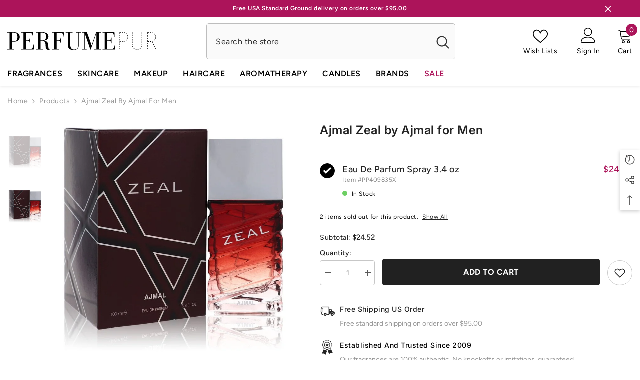

--- FILE ---
content_type: text/html; charset=utf-8
request_url: https://www.perfumepur.com/products/ajmal-zeal-by-ajmal-for-men?variant=29234570362932&section_id=template--18520735383796__main
body_size: 14141
content:
<div id="shopify-section-template--18520735383796__main" class="shopify-section"><link href="//www.perfumepur.com/cdn/shop/t/4/assets/component-product.css?v=114984881081883941291728288679" rel="stylesheet" type="text/css" media="all" />
<link href="//www.perfumepur.com/cdn/shop/t/4/assets/component-price.css?v=134590131146105687641728288679" rel="stylesheet" type="text/css" media="all" />
<link href="//www.perfumepur.com/cdn/shop/t/4/assets/component-badge.css?v=58385199191654577521728288676" rel="stylesheet" type="text/css" media="all" />
<link href="//www.perfumepur.com/cdn/shop/t/4/assets/component-rte.css?v=82502160534158932881728288679" rel="stylesheet" type="text/css" media="all" />
<link href="//www.perfumepur.com/cdn/shop/t/4/assets/component-share.css?v=23553761141326501681728288679" rel="stylesheet" type="text/css" media="all" />
<link href="//www.perfumepur.com/cdn/shop/t/4/assets/component-tab.css?v=77208514110147685291728288680" rel="stylesheet" type="text/css" media="all" />
<link href="//www.perfumepur.com/cdn/shop/t/4/assets/component-product-form.css?v=97196469372794716571728295942" rel="stylesheet" type="text/css" media="all" />
<link href="//www.perfumepur.com/cdn/shop/t/4/assets/component-grid.css?v=14116691739327510611728288677" rel="stylesheet" type="text/css" media="all" />

<style type="text/css">
    #ProductSection-template--18520735383796__main .productView-thumbnail .productView-thumbnail-link:after{
        padding-bottom: 148%;
    }

    #ProductSection-template--18520735383796__main .cursor-wrapper .counter {
        color: #191919;
    }

    #ProductSection-template--18520735383796__main .cursor-wrapper .counter #count-image:before {
        background-color: #191919;
    }

    #ProductSection-template--18520735383796__main .custom-cursor__inner .arrow:before,
    #ProductSection-template--18520735383796__main .custom-cursor__inner .arrow:after {
        background-color: #000000;
    }

    #ProductSection-template--18520735383796__main .tabs-contents .toggleLink,
    #ProductSection-template--18520735383796__main .tabs .tab .tab-title {
        font-size: 16px;
        font-weight: 600;
        text-transform: none;
        padding-top: 15px;
        padding-bottom: 15px;
    }

    

    

    @media (max-width: 550px) {
        #ProductSection-template--18520735383796__main .tabs-contents .toggleLink,
        #ProductSection-template--18520735383796__main .tabs .tab .tab-title {
            font-size: 14px;
        }
    }

    @media (max-width: 767px) {
        #ProductSection-template--18520735383796__main {
            padding-top: 0px;
            padding-bottom: 0px;
        }
    }

    @media (min-width: 1025px) {
        
    }

    @media (min-width: 768px) and (max-width: 1199px) {
        #ProductSection-template--18520735383796__main {
            padding-top: 0px;
            padding-bottom: 0px;
        }
    }

    @media (min-width: 1200px) {
        #ProductSection-template--18520735383796__main {
            padding-top: 0px;
            padding-bottom: 0px;
        }
    }
</style>
<script>
    window.product_inven_array_3797713518644 = {
        
            '29234570362932': '500',
        
            '31980031246388': '0',
        
            '44322901786868': '0',
        
    };
  
    window.selling_array_3797713518644 = {
        
            '29234570362932': 'deny',
        
            '31980031246388': 'deny',
        
            '44322901786868': 'deny',
        
    };
  
    window.subtotal = {
        show: true,
        style: 1,
        text: `Add To Cart - [value]`
    };

    
      window.variant_image_group = 'false';
    
</script><link rel="stylesheet" href="//www.perfumepur.com/cdn/shop/t/4/assets/component-fancybox.css?v=159959859525688513561728288677" media="print" onload="this.media='all'">
    <noscript><link href="//www.perfumepur.com/cdn/shop/t/4/assets/component-fancybox.css?v=159959859525688513561728288677" rel="stylesheet" type="text/css" media="all" /></noscript><div class="product-details product-left-thumbs" data-section-id="template--18520735383796__main" data-section-type="product" id="ProductSection-template--18520735383796__main" data-has-combo="false" data-image-opo>
    
<div class="productView-moreItem moreItem-breadcrumb "
            style="--spacing-top: 10px;
            --spacing-bottom: 20px;
            --spacing-top-mb: 0px;
            --spacing-bottom-mb: 0px;
            --breadcrumb-bg:;
            --breadcrumb-mb-bg: #f6f6f6;
            "
        >
            
                <div class="breadcrumb-bg">
            
                <div class="container">
                    

<link href="//www.perfumepur.com/cdn/shop/t/4/assets/component-breadcrumb.css?v=92141666133301673271728288676" rel="stylesheet" type="text/css" media="all" /><breadcrumb-component class="breadcrumb-container style--line_clamp_1" data-collection-title="" data-collection-all="/collections/all">
        <nav class="breadcrumb breadcrumb-left" role="navigation" aria-label="breadcrumbs">
        <a class="link home-link" href="/">Home</a><span class="separate" aria-hidden="true"><svg xmlns="http://www.w3.org/2000/svg" viewBox="0 0 24 24"><path d="M 7.75 1.34375 L 6.25 2.65625 L 14.65625 12 L 6.25 21.34375 L 7.75 22.65625 L 16.75 12.65625 L 17.34375 12 L 16.75 11.34375 Z"></path></svg></span>
                <span>Ajmal Zeal by Ajmal for Men</span><span class="observe-element" style="width: 1px; height: 1px; background: transparent; display: inline-block; flex-shrink: 0;"></span>
        </nav>
    </breadcrumb-component>
    <script type="text/javascript">
        if (typeof breadcrumbComponentDeclare == 'undefined') {
            class BreadcrumbComponent extends HTMLElement {
                constructor() {
                    super();
                    this.firstPostCollection();
                    this.getCollection();
                }

                connectedCallback() {
                    this.firstLink = this.querySelector('.link.home-link')
                    this.lastLink = this.querySelector('.observe-element')
                    this.classList.add('initialized');
                    this.initObservers();
                }

                static createHandler(position = 'first', breadcrumb = null) {
                    const handler = (entries, observer) => {
                        entries.forEach(entry => {
                            if (breadcrumb == null) return observer.disconnect();
                            if (entry.isIntersecting ) {
                                breadcrumb.classList.add(`disable-${position}`);
                            } else {
                                breadcrumb.classList.remove(`disable-${position}`);
                            }
                        })
                    }
                    return handler;
                }

                initObservers() {
                    const scrollToFirstHandler = BreadcrumbComponent.createHandler('first', this);
                    const scrollToLastHandler = BreadcrumbComponent.createHandler('last', this);
                    
                    this.scrollToFirstObserver = new IntersectionObserver(scrollToFirstHandler, { threshold: 1 });
                    this.scrollToLastObserver = new IntersectionObserver(scrollToLastHandler, { threshold: 0.6 });

                    this.scrollToFirstObserver.observe(this.firstLink);
                    this.scrollToLastObserver.observe(this.lastLink);
                }

                firstPostCollection() {
                    if (!document.body.matches('.template-collection')) return;
                    this.postCollection(true);
                    this.checkCollection();
                }

                postCollection(showCollection) {
                    const title = this.dataset.collectionTitle ? this.dataset.collectionTitle : "Products";
                    let collection = {name: title, url: window.location.pathname, show: showCollection};
                    localStorage.setItem('_breadcrumb_collection', JSON.stringify(collection));
                }

                checkCollection() {
                    document.addEventListener("click", (event) => {
                        const target = event.target;
                        if (!target.matches('.card-link')) return;
                        target.closest('.shopify-section[id*="product-grid"]') == null ? this.postCollection(false) : this.postCollection(true);
                    });
                }

                getCollection() {
                    if (!document.body.matches('.template-product')) return;
                    const collection = JSON.parse(localStorage.getItem('_breadcrumb_collection'));
                    let checkCollection = document.referrer.indexOf('/collections/') !== -1 && (new URL(document.referrer)).pathname == collection.url && collection && collection.show ? true : false;
                    const breadcrumb = `<a class="breadcrumb-collection animate--text" href="${checkCollection ? collection.url : this.dataset.collectionAll}">${checkCollection ? collection.name : "Products"}</a><span class="separate animate--text" aria-hidden="true"><svg xmlns="http://www.w3.org/2000/svg" viewBox="0 0 24 24"><path d="M 7.75 1.34375 L 6.25 2.65625 L 14.65625 12 L 6.25 21.34375 L 7.75 22.65625 L 16.75 12.65625 L 17.34375 12 L 16.75 11.34375 Z"></path></svg></span>`;
                    this.querySelectorAll('.separate')[0]?.insertAdjacentHTML("afterend", breadcrumb);
                }
            }   

            window.addEventListener('load', () => {
                customElements.define('breadcrumb-component', BreadcrumbComponent);
            })

            var breadcrumbComponentDeclare = BreadcrumbComponent;
        }
    </script>
                </div>
            
                </div>
            
        </div>
    
    <div class="productView-container container">
        <div class="productView halo-productView layout-1 positionMainImage--left productView-sticky" data-product-handle="ajmal-zeal-by-ajmal-for-men"><div class="productView-top">
                    <div class="halo-productView-left productView-images clearfix" data-image-gallery><div class="cursor-wrapper handleMouseLeave">
                                <div class="custom-cursor custom-cursor__outer">
                                    <div class="custom-cursor custom-cursor__inner">
                                        <span class="arrow arrow-bar fadeIn"></span>
                                    </div>
                                </div>
                            </div><div class="productView-images-wrapper" data-video-popup>
                            <div class="productView-image-wrapper">
<div class="productView-badge has-badge-js badge-right halo-productBadges halo-productBadges--right date-203348941 date1-2353"
        
        
        data-text-sale-badge="-"
        data-new-badge-number="40"
    ></div>
<div class="productView-nav style-1 image-fit-unset" 
                                    data-image-gallery-main
                                    data-arrows-desk="false"
                                    data-arrows-mobi="true"
                                    data-counter-mobi="true"
                                    data-media-count="2"
                                ><div class="productView-image productView-image-portrait fit-unset" data-index="1">
                                                    <div class="productView-img-container product-single__media" data-media-id="32786166415604"
                                                        
                                                    >
                                                        <div 
                                                            class="media" 
                                                             
                                                             data-fancybox="images" href="//www.perfumepur.com/cdn/shop/files/ajmal-zeal-by-ajmal-for-men-eau-de-parfum-spray-34-oz-perfumepur-com.webp?v=1697494286" 
                                                        >
                                                            <img id="product-featured-image-32786166415604"
                                                                srcset="//www.perfumepur.com/cdn/shop/files/ajmal-zeal-by-ajmal-for-men-eau-de-parfum-spray-34-oz-perfumepur-com.webp?v=1697494286"
                                                                src="//www.perfumepur.com/cdn/shop/files/ajmal-zeal-by-ajmal-for-men-eau-de-parfum-spray-34-oz-perfumepur-com.webp?v=1697494286"
                                                                data-src="//www.perfumepur.com/cdn/shop/files/ajmal-zeal-by-ajmal-for-men-eau-de-parfum-spray-34-oz-perfumepur-com.webp?v=1697494286"
                                                                alt="Ajmal Zeal by Ajmal for Men. Eau De Parfum Spray 3.4 oz | Perfumepur.com"
                                                                title="Ajmal Zeal by Ajmal for Men. Eau De Parfum Spray 3.4 oz | Perfumepur.com"
                                                                sizes="(min-width: 2000px) 1500px, (min-width: 1200px) 1200px, (min-width: 768px) calc((100vw - 30px) / 2), calc(100vw - 20px)"
                                                                width="750"
                                                                height="750"
                                                                loading="lazy"
                                                                data-sizes="auto"
                                                                data-main-image
                                                                data-index="1"
                                                                data-cursor-image
                                                            />
                                                        </div>
                                                    </div>
                                                </div><div class="productView-image productView-image-portrait fit-unset" data-index="2">
                                                    <div class="productView-img-container product-single__media" data-media-id="33070010794228"
                                                        
                                                    >
                                                        <div 
                                                            class="media" 
                                                             
                                                             data-fancybox="images" href="//www.perfumepur.com/cdn/shop/files/ajmal-zeal-by-ajmal-for-men-eau-de-parfum-spray-unboxed-34-oz-perfumepur-com.webp?v=1702171715" 
                                                        >
                                                            <img id="product-featured-image-33070010794228"
                                                                srcset="//www.perfumepur.com/cdn/shop/files/ajmal-zeal-by-ajmal-for-men-eau-de-parfum-spray-unboxed-34-oz-perfumepur-com.webp?v=1702171715"
                                                                src="//www.perfumepur.com/cdn/shop/files/ajmal-zeal-by-ajmal-for-men-eau-de-parfum-spray-unboxed-34-oz-perfumepur-com.webp?v=1702171715"
                                                                data-src="//www.perfumepur.com/cdn/shop/files/ajmal-zeal-by-ajmal-for-men-eau-de-parfum-spray-unboxed-34-oz-perfumepur-com.webp?v=1702171715"
                                                                alt="Ajmal Zeal by Ajmal for Men. Eau De Parfum Spray (Unboxed) 3.4 oz | Perfumepur.com"
                                                                title="Ajmal Zeal by Ajmal for Men. Eau De Parfum Spray (Unboxed) 3.4 oz | Perfumepur.com"
                                                                sizes="(min-width: 2000px) 1500px, (min-width: 1200px) 1200px, (min-width: 768px) calc((100vw - 30px) / 2), calc(100vw - 20px)"
                                                                width="750"
                                                                height="750"
                                                                loading="lazy"
                                                                data-sizes="auto"
                                                                data-main-image
                                                                data-index="2"
                                                                data-cursor-image
                                                            />
                                                        </div>
                                                    </div>
                                                </div></div><div class="productView-videoPopup"></div><div class="productView-iconZoom">
                                        <svg  class="icon icon-zoom-1" xmlns="http://www.w3.org/2000/svg" aria-hidden="true" focusable="false" role="presentation" viewBox="0 0 448 512"><path d="M416 176V86.63L246.6 256L416 425.4V336c0-8.844 7.156-16 16-16s16 7.156 16 16v128c0 8.844-7.156 16-16 16h-128c-8.844 0-16-7.156-16-16s7.156-16 16-16h89.38L224 278.6L54.63 448H144C152.8 448 160 455.2 160 464S152.8 480 144 480h-128C7.156 480 0 472.8 0 464v-128C0 327.2 7.156 320 16 320S32 327.2 32 336v89.38L201.4 256L32 86.63V176C32 184.8 24.84 192 16 192S0 184.8 0 176v-128C0 39.16 7.156 32 16 32h128C152.8 32 160 39.16 160 48S152.8 64 144 64H54.63L224 233.4L393.4 64H304C295.2 64 288 56.84 288 48S295.2 32 304 32h128C440.8 32 448 39.16 448 48v128C448 184.8 440.8 192 432 192S416 184.8 416 176z"></path></svg>
                                    </div></div><div class="productView-thumbnail-wrapper">
                                    <div class="productView-for clearfix" data-max-thumbnail-to-show="6"><div class="productView-thumbnail" data-media-id="template--18520735383796__main-32786166415604">
                                                        <a class="productView-thumbnail-link animated-loading" href="javascript:void(0)" data-image="//www.perfumepur.com/cdn/shop/files/ajmal-zeal-by-ajmal-for-men-eau-de-parfum-spray-34-oz-perfumepur-com_large.webp?v=1697494286">
                                                            <img src="//www.perfumepur.com/cdn/shop/files/ajmal-zeal-by-ajmal-for-men-eau-de-parfum-spray-34-oz-perfumepur-com_medium.webp?v=1697494286" alt="Ajmal Zeal by Ajmal for Men. Eau De Parfum Spray 3.4 oz | Perfumepur.com" title="Ajmal Zeal by Ajmal for Men. Eau De Parfum Spray 3.4 oz | Perfumepur.com" loading="lazy" />
                                                        </a>
                                                    </div><div class="productView-thumbnail" data-media-id="template--18520735383796__main-33070010794228">
                                                        <a class="productView-thumbnail-link animated-loading" href="javascript:void(0)" data-image="//www.perfumepur.com/cdn/shop/files/ajmal-zeal-by-ajmal-for-men-eau-de-parfum-spray-unboxed-34-oz-perfumepur-com_large.webp?v=1702171715">
                                                            <img src="//www.perfumepur.com/cdn/shop/files/ajmal-zeal-by-ajmal-for-men-eau-de-parfum-spray-unboxed-34-oz-perfumepur-com_medium.webp?v=1702171715" alt="Ajmal Zeal by Ajmal for Men. Eau De Parfum Spray (Unboxed) 3.4 oz | Perfumepur.com" title="Ajmal Zeal by Ajmal for Men. Eau De Parfum Spray (Unboxed) 3.4 oz | Perfumepur.com" loading="lazy" />
                                                        </a>
                                                    </div></div>
                                </div></div>
                    </div>
                    <div class="halo-productView-right productView-details clearfix">
                        <div class="productView-product clearfix"><div class="productView-moreItem"
                                            style="--spacing-top: 0px;
                                            --spacing-bottom: 5px"
                                        >
                                            <h1 class="productView-title" style="--color-title: #232323;--fontsize-text: 24px;--fontsize-mb-text: 21px;"><span>Ajmal Zeal by Ajmal for Men</span></h1>
                                        </div><div id="shopify-block-AZWJXbFNKMm1aZWdwZ__judge_me_reviews_preview_badge_hG6gcc" class="shopify-block shopify-app-block">
<div class='jdgm-widget jdgm-preview-badge'
    data-id='3797713518644'
    data-template='manual-installation'>
  
</div>




</div>

                                            <div class="productView-moreItem productView-moreItem-product-variant"
                                                style="--spacing-top: 30px;
                                                --spacing-bottom: 0px"
                                            ><div class="productView-options" style="--color-border: #e6e6e6" data-lang="en" data-default-lang="us"><div class="productView-variants halo-productOptions" id="product-option-3797713518644"  data-type="button"><variant-radios class="no-js-hidden product-option has-default" data-product="3797713518644" data-section="template--18520735383796__main" data-url="/products/ajmal-zeal-by-ajmal-for-men">
                        <fieldset class="js product-form__input product-form__list clearfix" data-product-attribute="set-rectangle" data-option-index="0">
                            
                                
                                
                                    
                                
                            
<input class="product-form__radio" type="radio" id="option-3797713518644-Title-0"
           name="Title"
           value="Eau De Parfum Spray 3.4 oz"
           checked
           
           data-variant-id="29234570362932"
    ><label class="product-form__label available" for="option-3797713518644-Title-0" data-variant-id="29234570362932">

            <div class="configurator-label-checkbox-content">
                <div class="configurator-label-circle">
                    <span class="icon icon-check-white">
                        <svg width="19" height="19" viewBox="0 0 19 19" fill="none" xmlns="http://www.w3.org/2000/svg">
                            <path fill-rule="evenodd" clip-rule="evenodd" d="M4.5 8.5L3 10L7 14L16 5.5L14.5 4L7 11L4.5 8.5Z" fill="white"></path>
                        </svg>
                    </span>
                </div>
            </div>

            
            <div class="configurator-label-right-content">
                <div class="configurator-label-title">
                    <div class="configurator__variant-name">Eau De Parfum Spray 3.4 oz</div>
                    <div class="configurator__price__sale">
                        <span class="configurator__price__compare" data-compare="">
                            <span class="money"></span>
                        </span>
                        <p class="configurator__price__last" data-last="2452">
                            <span class="money">$24.52</span>
                        </p>
                    </div>
                </div>

                <div class="configurator__item">
                    <div>Item #<span class="configurator__sku">PP409835X</span></div>
                </div>

                <div class="configurator__status">
                    <span class="configurator__status--indicator bg-success "></span>
                    
In Stock

                </div>

                
                    
                    
                

            </div>

            
        </label>


<div class="products-oos-container"><div class="products-oos__section">
                                        <span class="products-oos__text">2 items sold out for this product.</span>
                                        <span class="products-oos__toggle">
                                            <a class="products-oos__btn--hide " href="">Hide All</a>
                                            <a class="products-oos__btn--show active" href="">Show All</a>
                                        </span>
                                    </div><div class="products-oos__expand hidden"><input class="product-form__radio" type="radio" id="option-3797713518644-Title-1"
           name="Title"
           value="Vial (sample) 0.05 oz"
           
           
           data-variant-id="31980031246388"
    ><label class="product-form__label soldout" for="option-3797713518644-Title-1" data-variant-id="31980031246388">

            <div class="configurator-label-checkbox-content">
                <div class="configurator-label-circle">
                    <span class="icon icon-check-white">
                        <svg width="19" height="19" viewBox="0 0 19 19" fill="none" xmlns="http://www.w3.org/2000/svg">
                            <path fill-rule="evenodd" clip-rule="evenodd" d="M4.5 8.5L3 10L7 14L16 5.5L14.5 4L7 11L4.5 8.5Z" fill="white"></path>
                        </svg>
                    </span>
                </div>
            </div>

            
            <div class="configurator-label-right-content">
                <div class="configurator-label-title">
                    <div class="configurator__variant-name">Vial (sample) 0.05 oz</div>
                    <div class="configurator__price__sale">
                        <span class="configurator__price__compare" data-compare="">
                            <span class="money"></span>
                        </span>
                        <p class="configurator__price__last" data-last="167">
                            <span class="money">$1.67</span>
                        </p>
                    </div>
                </div>

                <div class="configurator__item">
                    <div>Item #<span class="configurator__sku">PP406055X</span></div>
                </div>

                <div class="configurator__status">
                    <span class="configurator__status--indicator bg-error "></span>
                    
Out Of Stock

                </div>

                
                    
                    
                

            </div>

            
        </label>
<input class="product-form__radio" type="radio" id="option-3797713518644-Title-2"
           name="Title"
           value="Eau De Parfum Spray (Unboxed) 3.4 oz"
           
           
           data-variant-id="44322901786868"
    ><label class="product-form__label soldout" for="option-3797713518644-Title-2" data-variant-id="44322901786868">

            <div class="configurator-label-checkbox-content">
                <div class="configurator-label-circle">
                    <span class="icon icon-check-white">
                        <svg width="19" height="19" viewBox="0 0 19 19" fill="none" xmlns="http://www.w3.org/2000/svg">
                            <path fill-rule="evenodd" clip-rule="evenodd" d="M4.5 8.5L3 10L7 14L16 5.5L14.5 4L7 11L4.5 8.5Z" fill="white"></path>
                        </svg>
                    </span>
                </div>
            </div>

            
            <div class="configurator-label-right-content">
                <div class="configurator-label-title">
                    <div class="configurator__variant-name">Eau De Parfum Spray (Unboxed) 3.4 oz</div>
                    <div class="configurator__price__sale">
                        <span class="configurator__price__compare" data-compare="">
                            <span class="money"></span>
                        </span>
                        <p class="configurator__price__last" data-last="2215">
                            <span class="money">$22.15</span>
                        </p>
                    </div>
                </div>

                <div class="configurator__item">
                    <div>Item #<span class="configurator__sku">PP214465X</span></div>
                </div>

                <div class="configurator__status">
                    <span class="configurator__status--indicator bg-error "></span>
                    
Out Of Stock

                </div>

                
                    
                    
                

            </div>

            
        </label>
</div>
                            </div>

                        </fieldset><script type="application/json">
                        [{"id":29234570362932,"title":"Eau De Parfum Spray 3.4 oz","option1":"Eau De Parfum Spray 3.4 oz","option2":null,"option3":null,"sku":"PP409835X","requires_shipping":true,"taxable":false,"featured_image":{"id":40180027752692,"product_id":3797713518644,"position":1,"created_at":"2023-10-16T22:11:26Z","updated_at":"2023-10-16T22:11:26Z","alt":"Ajmal Zeal by Ajmal for Men. Eau De Parfum Spray 3.4 oz | Perfumepur.com","width":750,"height":750,"src":"\/\/www.perfumepur.com\/cdn\/shop\/files\/ajmal-zeal-by-ajmal-for-men-eau-de-parfum-spray-34-oz-perfumepur-com.webp?v=1697494286","variant_ids":[29234570362932]},"available":true,"name":"Ajmal Zeal by Ajmal for Men - Eau De Parfum Spray 3.4 oz","public_title":"Eau De Parfum Spray 3.4 oz","options":["Eau De Parfum Spray 3.4 oz"],"price":2452,"weight":96,"compare_at_price":null,"inventory_quantity":25,"inventory_management":"shopify","inventory_policy":"deny","barcode":"6293708009275","featured_media":{"alt":"Ajmal Zeal by Ajmal for Men. Eau De Parfum Spray 3.4 oz | Perfumepur.com","id":32786166415604,"position":1,"preview_image":{"aspect_ratio":1.0,"height":750,"width":750,"src":"\/\/www.perfumepur.com\/cdn\/shop\/files\/ajmal-zeal-by-ajmal-for-men-eau-de-parfum-spray-34-oz-perfumepur-com.webp?v=1697494286"}},"requires_selling_plan":false,"selling_plan_allocations":[]},{"id":31980031246388,"title":"Vial (sample) 0.05 oz","option1":"Vial (sample) 0.05 oz","option2":null,"option3":null,"sku":"PP406055X","requires_shipping":true,"taxable":false,"featured_image":null,"available":false,"name":"Ajmal Zeal by Ajmal for Men - Vial (sample) 0.05 oz","public_title":"Vial (sample) 0.05 oz","options":["Vial (sample) 0.05 oz"],"price":167,"weight":1,"compare_at_price":null,"inventory_quantity":0,"inventory_management":"shopify","inventory_policy":"deny","barcode":null,"requires_selling_plan":false,"selling_plan_allocations":[]},{"id":44322901786868,"title":"Eau De Parfum Spray (Unboxed) 3.4 oz","option1":"Eau De Parfum Spray (Unboxed) 3.4 oz","option2":null,"option3":null,"sku":"PP214465X","requires_shipping":true,"taxable":false,"featured_image":{"id":40456893169908,"product_id":3797713518644,"position":2,"created_at":"2023-12-10T01:28:35Z","updated_at":"2023-12-10T01:28:35Z","alt":"Ajmal Zeal by Ajmal for Men. Eau De Parfum Spray (Unboxed) 3.4 oz | Perfumepur.com","width":750,"height":750,"src":"\/\/www.perfumepur.com\/cdn\/shop\/files\/ajmal-zeal-by-ajmal-for-men-eau-de-parfum-spray-unboxed-34-oz-perfumepur-com.webp?v=1702171715","variant_ids":[44322901786868]},"available":false,"name":"Ajmal Zeal by Ajmal for Men - Eau De Parfum Spray (Unboxed) 3.4 oz","public_title":"Eau De Parfum Spray (Unboxed) 3.4 oz","options":["Eau De Parfum Spray (Unboxed) 3.4 oz"],"price":2215,"weight":96,"compare_at_price":null,"inventory_quantity":0,"inventory_management":"shopify","inventory_policy":"deny","barcode":null,"featured_media":{"alt":"Ajmal Zeal by Ajmal for Men. Eau De Parfum Spray (Unboxed) 3.4 oz | Perfumepur.com","id":33070010794228,"position":2,"preview_image":{"aspect_ratio":1.0,"height":750,"width":750,"src":"\/\/www.perfumepur.com\/cdn\/shop\/files\/ajmal-zeal-by-ajmal-for-men-eau-de-parfum-spray-unboxed-34-oz-perfumepur-com.webp?v=1702171715"}},"requires_selling_plan":false,"selling_plan_allocations":[]}]
                    </script>
                </variant-radios></div>
        <noscript>
            <div class="product-form__input">
                <label class="form__label" for="Variants-template--18520735383796__main">
                    Product variants
                </label>
                <div class="select">
                <select name="id" id="Variants-template--18520735383796__main" class="select__select" form="product-form"><option
                            selected="selected"
                            
                            value="29234570362932"
                        >
                            Eau De Parfum Spray 3.4 oz

                            - $24.52
                        </option><option
                            
                            disabled
                            value="31980031246388"
                        >
                            Vial (sample) 0.05 oz
 - Sold out
                            - $1.67
                        </option><option
                            
                            disabled
                            value="44322901786868"
                        >
                            Eau De Parfum Spray (Unboxed) 3.4 oz
 - Sold out
                            - $22.15
                        </option></select>
            </div>
          </div>
        </noscript></div>
                                            </div>
                                        



                                            <div class="productView-moreItem"
                                                style="--spacing-top: 0px;
                                                --spacing-bottom: 15px"
                                            >
                                                <div class="productView-buttons"><form method="post" action="/cart/add" id="product-form-installment-3797713518644" accept-charset="UTF-8" class="installment caption-large" enctype="multipart/form-data"><input type="hidden" name="form_type" value="product" /><input type="hidden" name="utf8" value="✓" /><input type="hidden" name="id" value="29234570362932">
        
<input type="hidden" name="product-id" value="3797713518644" /><input type="hidden" name="section-id" value="template--18520735383796__main" /></form><product-form class="productView-form product-form"><form method="post" action="/cart/add" id="product-form-3797713518644" accept-charset="UTF-8" class="form" enctype="multipart/form-data" novalidate="novalidate" data-type="add-to-cart-form"><input type="hidden" name="form_type" value="product" /><input type="hidden" name="utf8" value="✓" /><div class="productView-group"><div class="productView-subtotal">
                            <span class="text">Subtotal: </span>
                            <span class="money-subtotal">$24.52</span>
                        </div><div class="pvGroup-row"><quantity-input class="productView-quantity quantity__group quantity__group--1 quantity__style--1 clearfix">
	    <label class="form-label quantity__label" for="quantity-3797713518644">
	        Quantity:
	    </label>
	    <div class="quantity__container">
		    <button type="button" name="minus" class="minus btn-quantity">
		    	<span class="visually-hidden">Decrease quantity for Ajmal Zeal by Ajmal for Men</span>
		    </button>
		    <input class="form-input quantity__input" type="number" name="quantity" min="1" value="1" inputmode="numeric" pattern="[0-9]*" id="quantity-3797713518644" data-product="3797713518644" data-price="2452">
		    <button type="button" name="plus" class="plus btn-quantity">
		    	<span class="visually-hidden">Increase quantity for Ajmal Zeal by Ajmal for Men</span>
		    </button>
	    </div>
	</quantity-input>
<div class="productView-groupTop">
                        <div class="productView-action" style="--atc-color: #ffffff;--atc-bg-color: #212121;--atc-border-color: #212121;--atc-color-hover: #ffffff;--atc-bg-color-hover: #000000;--atc-border-color-hover: #232323">
                            <input type="hidden" name="id" value="29234570362932">
                            <div class="product-form__buttons"><button type="submit" name="add" data-btn-addToCart data-inventory-quantity="500" data-available="false" class="product-form__submit button button--primary an-none button-text-change" id="product-add-to-cart">Add to cart
</button></div>
                        </div><div class="productView-wishlist clearfix">
                                <a data-wishlist href="#" data-wishlist-handle="ajmal-zeal-by-ajmal-for-men" data-product-id="3797713518644"><span class="visually-hidden">Add to wishlist</span><svg xmlns="http://www.w3.org/2000/svg" viewBox="0 0 32 32" aria-hidden="true" focusable="false" role="presentation" class="icon icon-wishlist"><path d="M 9.5 5 C 5.363281 5 2 8.402344 2 12.5 C 2 13.929688 2.648438 15.167969 3.25 16.0625 C 3.851563 16.957031 4.46875 17.53125 4.46875 17.53125 L 15.28125 28.375 L 16 29.09375 L 16.71875 28.375 L 27.53125 17.53125 C 27.53125 17.53125 30 15.355469 30 12.5 C 30 8.402344 26.636719 5 22.5 5 C 19.066406 5 16.855469 7.066406 16 7.9375 C 15.144531 7.066406 12.933594 5 9.5 5 Z M 9.5 7 C 12.488281 7 15.25 9.90625 15.25 9.90625 L 16 10.75 L 16.75 9.90625 C 16.75 9.90625 19.511719 7 22.5 7 C 25.542969 7 28 9.496094 28 12.5 C 28 14.042969 26.125 16.125 26.125 16.125 L 16 26.25 L 5.875 16.125 C 5.875 16.125 5.390625 15.660156 4.90625 14.9375 C 4.421875 14.214844 4 13.273438 4 12.5 C 4 9.496094 6.457031 7 9.5 7 Z"/></svg></a>
                            </div></div>
                </div></div><input type="hidden" name="product-id" value="3797713518644" /><input type="hidden" name="section-id" value="template--18520735383796__main" /></form></product-form></div>
                                            </div>
                                        
<div id="shopify-block-AZTQvQkRZciszZDUxb__alert_me_restock_alerts_product_form_gJYW7N" class="shopify-block shopify-app-block"><!--
  Alert Me Restock Alerts App
  displayForm 
  alwaysShow false
  preorder false
  variants 
-->




  

  

  

  

  

  

  

  

  

  

  

















  <!-- variant 29234570362932 500 true -->
  

  <!-- variant 31980031246388 0 false -->
  

  <!-- variant 44322901786868 0 false -->
  

<!-- eligibleVariants true -->

  <script type="text/javascript">
    var da_variant_v1 = 29234570362932;
  </script>
  
  
  

  <div
    id="da-restock-alerts-container-v1"
    class="da-restock-alerts-container-v1"
    data-daeligiblevariants="31980031246388,44322901786868,"
    style="display: none;"
  >
    <!-- BEGIN app snippet: message --><div
  id="da-restock-alerts-msg-success-v1"
  class="da-restock-alerts-msg-success-v1"
  style="background-color:#ac145a;color:#ffffff">Thank you! We will send you an email if this item comes back in stock.</div>

<div
  id="da-restock-alerts-msg-error-v1"
  class="da-restock-alerts-msg-error-v1"
  style="background-color:#fef6f5;color:#e6373c">
  There was an error signing up for restock notifications. Please try again.
</div><!-- END app snippet -->
    <div class="da-restock-alerts-form-container ">
      
        <!-- BEGIN app snippet: form -->












<div
  id="da-restock-alerts-form"
  class="da-restock-alerts-form"
  style="padding:0px;background-color: #fefefe; border: 
  1px solid #ffffff
"
>
  
  <p style="color: #8a8a8a;text-align:left;font-size:14px">
    The product is currently sold out, we would be happy to notify you by email when this item comes back in stock.
  </p>
  

  <!--
    Alert Me Restock Alerts: Back in Stock Date  {}  ...
  -->
  <!-- Alert Me Restock Alerts: signUpByVariant:  -->

  
  
    <input name="da-restock-alerts-variant" type="hidden" value="">
  

  <input
    type="text"
    placeholder="Enter your email for restock notifications"
    name="email"
    style="padding:10px"
    value=""
  >
  <input type="hidden" name="store" value="perfumepur-com.myshopify.com">
  <input type="hidden" name="product" value="3797713518644">
  <input type="hidden" name="url" value="/products/ajmal-zeal-by-ajmal-for-men">
  <div
    class="btn da-restock-alerts-form-button"
    id="da-restock-alerts-form-button"
    style="background-color:#212121;color:#ffffff;padding:12px;text-align:center;font-size:16px"
  >
    Notify Me
  </div>
  
</div>
<!-- END app snippet -->
      
    </div>
  </div>



</div>
<div class="productView-moreItem"
                                            style="--spacing-top: 22px;
                                            --spacing-bottom: 0px;"
                                        >
                                            <div class="product-customInformation text-left disabled" data-custom-information><div class="product-customInformation__icon">
            <?xml version="1.0" encoding="utf-8"?><svg version="1.1" id="Layer_1" xmlns="http://www.w3.org/2000/svg" x="0px" y="0px" viewbox="0 0 122.88 74.34" style="enable-background:new 0 0 122.88 74.34" xmlns:xlink="http://www.w3.org/1999/xlink" xml:space="preserve"><style type="text/css">.st0{fill-rule:evenodd;clip-rule:evenodd;}</style>
<g><path class="st0" d="M94.42,18.73l-17.98-0.1V6.53c0-1.8-0.73-3.43-1.92-4.61C73.34,0.73,71.71,0,69.91,0H20.07 c-1.8,0-3.43,0.73-4.61,1.92c-1.18,1.18-1.92,2.81-1.92,4.61c0,0.98,0.79,1.77,1.77,1.77c0.98,0,1.77-0.79,1.77-1.77 c0-0.82,0.34-1.57,0.88-2.11c0.54-0.54,1.29-0.88,2.11-0.88h49.84c0.82,0,1.57,0.34,2.11,0.88c0.54,0.54,0.88,1.29,0.88,2.11v55.41 h-9.98c-0.98,0-1.77,0.79-1.77,1.77c0,0.98,0.79,1.77,1.77,1.77h11.75c0.98,0,1.77-0.79,1.77-1.77v-2.01h10.68 c0.81-18.42,27.26-20.96,29.95,0h5.81l-1.79-19.22l-19.07-7.3L94.42,18.73L94.42,18.73z M2.65,37.54c-1.47,0-2.65-0.8-2.65-1.78 c0-0.98,1.19-1.78,2.65-1.78h23.89c1.47,0,2.65,0.8,2.65,1.78c0,0.98-1.19,1.78-2.65,1.78H2.65L2.65,37.54z M8.12,27.96 c-1.1,0-1.99-0.79-1.99-1.77c0-0.98,0.89-1.77,1.99-1.77h18.43c1.1,0,1.99,0.79,1.99,1.77c0,0.98-0.89,1.77-1.99,1.77H8.12 L8.12,27.96z M10.65,18.38c-1.1,0-1.99-0.79-1.99-1.77c0-0.98,0.89-1.77,1.99-1.77h15.89c1.1,0,1.99,0.79,1.99,1.77 c0,0.98-0.89,1.77-1.99,1.77H10.65L10.65,18.38z M26.46,61.93c0.98,0,1.77,0.79,1.77,1.77c0,0.98-0.79,1.77-1.77,1.77h-6.39 c-1.79,0-3.42-0.78-4.61-2.01c-1.18-1.23-1.92-2.91-1.92-4.69v-13c0-0.98,0.79-1.77,1.77-1.77c0.98,0,1.77,0.79,1.77,1.77v13 c0,0.85,0.35,1.66,0.92,2.25c0.54,0.56,1.27,0.92,2.06,0.92H26.46L26.46,61.93z M44.46,50.37c-6.62,0-11.99,5.37-11.99,11.99 c0,6.62,5.37,11.99,11.99,11.99c6.62,0,11.99-5.37,11.99-11.99C56.44,55.74,51.08,50.37,44.46,50.37L44.46,50.37z M44.46,57.75 c-2.54,0-4.61,2.06-4.61,4.61c0,2.54,2.06,4.61,4.61,4.61c2.54,0,4.61-2.06,4.61-4.61C49.06,59.81,47,57.75,44.46,57.75 L44.46,57.75z M102.06,50.37c-6.62,0-11.99,5.37-11.99,11.99c0,6.62,5.37,11.99,11.99,11.99s11.99-5.37,11.99-11.99 C114.05,55.74,108.68,50.37,102.06,50.37L102.06,50.37z M102.06,57.75c-2.54,0-4.61,2.06-4.61,4.61c0,2.54,2.06,4.61,4.61,4.61 s4.61-2.06,4.61-4.61C106.67,59.81,104.61,57.75,102.06,57.75L102.06,57.75z M89.79,23.81l-8.93-0.1V35.2h14.97L89.79,23.81 L89.79,23.81z"></path></g></svg>
        </div><div class="product-customInformation__content"><div class="product__text title"  
                    style="--fontsize-text:14px;
                    --color-title: #232323"
                >
                    <h2 class="title">Free Shipping US Order</h2></div><div class="product__text des"  
                    style="--fontsize-text:14px;
                    --color-des: #999999"
                >
                    Free standard shipping on orders over  $95.00
                </div></div></div>
                                        </div><div class="productView-moreItem"
                                            style="--spacing-top: 22px;
                                            --spacing-bottom: 0px;"
                                        >
                                            <div class="product-customInformation text-left disabled" data-custom-information><div class="product-customInformation__icon">
            <svg xmlns="http://www.w3.org/2000/svg" shape-rendering="geometricPrecision" text-rendering="geometricPrecision" image-rendering="optimizeQuality" fill-rule="evenodd" clip-rule="evenodd" viewbox="0 0 365 511.41"><path d="M312.22 319.17 365 442.58l-66.17-.77-54.38 44.12-47.7-116.25c13.79-3.35 27.44-10.32 41.22-21.13l1.66-1.22-.03-.04.9-.7-.04-.06c1.75-1.4 3.55-2.83 5.15-4.05 3.33.21 6.93.34 11.42.13 6.19-.28 12.83-1.26 20.17-3.62 6.46-2.08 12.45-4.63 17.95-7.67a92.904 92.904 0 0 0 15.92-11.07l-.04-.05 1.19-1.03zM176.94.02c6.61-.18 12.52.85 18.01 2.74 5.06 1.74 9.7 4.23 14.27 7.13 4.64 2.88 9.01 6.59 13.68 10.59 4.47 3.82 9.4 8.02 14.35 10.85l.32.19c2.04.78 7.25.99 12.7 1.18 18.99.7 39.48 1.46 54.86 24.29l.84 1.35c11.01 16.92 11.83 29.59 12.62 41.99l.04.87c.25 3.82.69 7.41 1.89 10.96 1.32 3.75 3.64 8.07 7.74 13.5 11.11 14.68 17.97 27.55 20.79 40.04 3.34 14.82 1.15 28.02-6.3 41.3-5.31 9.44-12.4 15.52-18.65 20.87-2.26 1.93-3.38 1.55-3.83 2.61l-.46 1.01c-1.07 3.17-1.14 7.07-1.19 11.04-.15 10.2-.33 20.77-7.49 34.9-4.49 8.84-10.36 16.31-17.53 22.41-7.04 6.06-15.27 10.57-24.61 13.58-9.57 3.08-17.24 2.54-24.49 2.02-2.77-.19-4.74-.67-5.07-.53-5.2 2.25-10.72 6.69-15.91 10.84l-1.2.9c-32.39 25.86-61.07 23.86-91.96-.9-5.18-4.15-10.71-8.58-15.92-10.76-.52-.23-4.25.39-5.06.45-7.26.52-14.93 1.06-24.49-2.02-9.35-3.01-17.57-7.52-24.61-13.5-7.13-6.06-12.99-13.56-17.53-22.49-7.18-14.14-7.34-24.71-7.49-34.91-.06-4.41-.14-8.72-1.57-12.04-.5-1.17-1.57-.61-3.91-2.61-6.24-5.34-13.35-11.41-18.66-20.87-7.45-13.28-9.63-26.48-6.29-41.3 2.81-12.5 9.67-25.36 20.78-40.04 4.1-5.43 6.43-9.75 7.72-13.51l.25-.7c1.03-3.31 1.43-6.68 1.65-10.25l.09-1.36c.81-12.58 1.77-25.45 13.42-42.77 15.37-22.9 35.87-23.67 54.87-24.37 5.79-.21 11.31-.43 13.04-1.33 4.94-2.87 9.86-7.07 14.35-10.91l1.22-.97c4.21-3.57 8.18-6.91 12.37-9.56 4.46-2.89 9.11-5.38 14.33-7.17C164.41.87 170.29-.16 176.94.02zm.01 17.56c8.32-.36 14.88 2.54 21.5 6.75 8.4 5.33 17.86 15.85 29.53 22.53 16.43 9.38 46.85-3.57 62.43 19.58 9.09 13.49 9.51 24.08 10.19 34.53.73 11.28 2.71 21.65 14.25 36.92 19.11 25.27 23.09 42.09 13.25 59.62-6.72 11.95-20.85 18.59-24.12 26.16-6.96 16.1.74 28.24-8.79 47.01-6.61 13.03-16.82 21.61-30.42 25.99-11.46 3.69-22.96-1.65-32.14 2.21-16.13 6.77-28.03 22.53-40.86 26.51-4.95 1.53-9.89 2.29-14.82 2.26-4.93.03-9.87-.73-14.82-2.26-12.84-3.98-24.73-19.74-40.86-26.51-9.18-3.86-20.68 1.48-32.15-2.21-13.59-4.38-23.8-12.96-30.41-25.99-9.53-18.77-1.83-30.91-8.79-47.01-3.27-7.57-17.41-14.21-24.12-26.16-9.85-17.53-5.86-34.35 13.24-59.62 11.54-15.27 13.52-25.64 14.25-36.92.68-10.45 1.11-21.04 10.19-34.53 15.58-23.15 46.01-10.2 62.43-19.58 11.68-6.68 21.13-17.2 29.54-22.53 6.62-4.21 13.18-7.11 21.5-6.75zm1.92 110.29 12.5 29.27 31.71 2.84a2.53 2.53 0 0 1 2.31 2.75 2.55 2.55 0 0 1-.86 1.7l-23.98 20.94 7.09 31.05a2.543 2.543 0 0 1-3.87 2.7l-27.25-16.29-27.33 16.34c-1.21.72-2.77.33-3.49-.88a2.53 2.53 0 0 1-.3-1.87l7.1-31.05-23.99-20.94a2.538 2.538 0 0 1-.24-3.59c.47-.54 1.12-.83 1.78-.87l31.62-2.83 12.51-29.29c.55-1.3 2.04-1.9 3.34-1.35.64.27 1.1.78 1.35 1.37zm-2.35-52.98c55.04 0 99.67 44.63 99.67 99.67 0 55.05-44.63 99.67-99.67 99.67-55.05 0-99.67-44.62-99.67-99.67 0-55.04 44.62-99.67 99.67-99.67zm0 16.83c45.75 0 82.84 37.09 82.84 82.84 0 45.76-37.09 82.84-82.84 82.84-45.76 0-82.84-37.08-82.84-82.84 0-45.75 37.08-82.84 82.84-82.84zm-.33 280.31-55.64 139.38-54.38-44.11-66.17.76 57.72-137.29 1.05.59c5.5 3.01 11.49 5.57 17.91 7.63 7.33 2.36 13.97 3.34 20.16 3.62 4.44.21 8.02.08 11.33-.12 1.63 1.23 3.51 2.73 5.31 4.18l.04.03c20.08 16.08 40.24 24.8 61.63 25.32l1.04.01z"></path></svg>
        </div><div class="product-customInformation__content"><div class="product__text title"  
                    style="--fontsize-text:14px;
                    --color-title: #000000"
                >
                    <h2 class="title">Established And Trusted Since 2009</h2></div><div class="product__text des"  
                    style="--fontsize-text:14px;
                    --color-des: #999999"
                >
                    Our fragrances are 100% authentic. No knockoffs or imitations, guaranteed.
                </div></div></div>
                                        </div><div class="productView-moreItem"
                                            style="--spacing-top: 22px;
                                            --spacing-bottom: 0px;"
                                        >
                                            <div class="product-customInformation text-left disabled" data-custom-information><div class="product-customInformation__icon">
            <?xml version="1.0" encoding="utf-8"?><svg version="1.1" id="Layer_1" xmlns="http://www.w3.org/2000/svg" x="0px" y="0px" viewbox="-22 0 150 130" xmlns:xlink="http://www.w3.org/1999/xlink" xml:space="preserve"><g><path fill-rule="evenodd" clip-rule="evenodd" d="M55.713,0c20.848,13.215,39.682,19.467,55.846,17.989 c2.823,57.098-18.263,90.818-55.63,104.891C19.844,109.708-1.5,77.439,0.083,17.123C19.058,18.116,37.674,14.014,55.713,0L55.713,0 z M56.163,19.543c14.217,9.011,27.061,13.274,38.083,12.268c1.925,38.936-12.454,61.93-37.935,71.526 c-0.161-0.059-0.319-0.12-0.479-0.18V19.796L56.163,19.543L56.163,19.543z M55.735,7.055 c18.454,11.697,35.126,17.232,49.434,15.923c2.498,50.541-16.166,80.39-49.241,92.846C23.986,104.165,5.091,75.603,6.493,22.211 C23.29,23.091,39.768,19.46,55.735,7.055L55.735,7.055z"></path></g></svg>
        </div><div class="product-customInformation__content"><div class="product__text title"  
                    style="--fontsize-text:14px;
                    --color-title: #232323"
                >
                    <h2 class="title">Safe & Reliable Checkout Experience</h2></div><div class="product__text des"  
                    style="--fontsize-text:14px;
                    --color-des: #999999"
                >
                    Checkout with confidence — 100% safe and secure, with your information fully protected.
                </div></div></div>
                                        </div></div>
                    </div>
                </div>
<link href="//www.perfumepur.com/cdn/shop/t/4/assets/component-sticky-add-to-cart.css?v=65206619997115728701728288680" rel="stylesheet" type="text/css" media="all" />
                    <sticky-add-to-cart class="productView-stickyCart style-1 subtotal-" data-sticky-add-to-cart>
    <div class="container">
        <a href="javascript:void(0)" class="sticky-product-close close" data-close-sticky-add-to-cart>
            <svg xmlns="http://www.w3.org/2000/svg" viewBox="0 0 48 48" ><path d="M 38.982422 6.9707031 A 2.0002 2.0002 0 0 0 37.585938 7.5859375 L 24 21.171875 L 10.414062 7.5859375 A 2.0002 2.0002 0 0 0 8.9785156 6.9804688 A 2.0002 2.0002 0 0 0 7.5859375 10.414062 L 21.171875 24 L 7.5859375 37.585938 A 2.0002 2.0002 0 1 0 10.414062 40.414062 L 24 26.828125 L 37.585938 40.414062 A 2.0002 2.0002 0 1 0 40.414062 37.585938 L 26.828125 24 L 40.414062 10.414062 A 2.0002 2.0002 0 0 0 38.982422 6.9707031 z"/></svg>
        </a>
        <div class="sticky-product-wrapper">
            <div class="sticky-product clearfix"><div class="sticky-left">
                    <div class="sticky-image" data-image-sticky-add-to-cart>
                        <img srcset="//www.perfumepur.com/cdn/shop/files/ajmal-zeal-by-ajmal-for-men-eau-de-parfum-spray-34-oz-perfumepur-com_1200x.webp?v=1697494286" src="//www.perfumepur.com/cdn/shop/files/ajmal-zeal-by-ajmal-for-men-eau-de-parfum-spray-34-oz-perfumepur-com_1200x.webp?v=1697494286" alt="Ajmal Zeal by Ajmal for Men. Eau De Parfum Spray 3.4 oz | Perfumepur.com" sizes="1200px" loading="lazy">
                    </div>
                    
                        <div class="sticky-info"><h4 class="sticky-title">
                                Ajmal Zeal by Ajmal for Men
                            </h4>
                            
                                
                                
                                <div class="sticky-price">
                                    
                                        
                                    
                                    <span class="money-subtotal">$24.52</span>
                                </div>
                            
                        </div>
                    
                </div>
                <div class="sticky-right sticky-content">
                    
<div class="sticky-options">
                                <variant-sticky-selects class="no-js-hidden product-option has-default" data-product="3797713518644" data-section="template--18520735383796__main" data-url="/products/ajmal-zeal-by-ajmal-for-men">
                                    <div class="form__select select">
                                        <label class="form__label hiddenLabels" for="stick-variant-3797713518644">
                                            Choose Options
                                        </label>
                                        <select id="stick-variant-3797713518644"
                                            class="select__select"
                                            name="stick-variant-3797713518644"
                                        >
<option value="29234570362932" selected="selected">
                                                    Eau De Parfum Spray 3.4 oz
                                                    
</option>

</select>
                                    </div>
                                    <script type="application/json">
                                        [{"id":29234570362932,"title":"Eau De Parfum Spray 3.4 oz","option1":"Eau De Parfum Spray 3.4 oz","option2":null,"option3":null,"sku":"PP409835X","requires_shipping":true,"taxable":false,"featured_image":{"id":40180027752692,"product_id":3797713518644,"position":1,"created_at":"2023-10-16T22:11:26Z","updated_at":"2023-10-16T22:11:26Z","alt":"Ajmal Zeal by Ajmal for Men. Eau De Parfum Spray 3.4 oz | Perfumepur.com","width":750,"height":750,"src":"\/\/www.perfumepur.com\/cdn\/shop\/files\/ajmal-zeal-by-ajmal-for-men-eau-de-parfum-spray-34-oz-perfumepur-com.webp?v=1697494286","variant_ids":[29234570362932]},"available":true,"name":"Ajmal Zeal by Ajmal for Men - Eau De Parfum Spray 3.4 oz","public_title":"Eau De Parfum Spray 3.4 oz","options":["Eau De Parfum Spray 3.4 oz"],"price":2452,"weight":96,"compare_at_price":null,"inventory_quantity":25,"inventory_management":"shopify","inventory_policy":"deny","barcode":"6293708009275","featured_media":{"alt":"Ajmal Zeal by Ajmal for Men. Eau De Parfum Spray 3.4 oz | Perfumepur.com","id":32786166415604,"position":1,"preview_image":{"aspect_ratio":1.0,"height":750,"width":750,"src":"\/\/www.perfumepur.com\/cdn\/shop\/files\/ajmal-zeal-by-ajmal-for-men-eau-de-parfum-spray-34-oz-perfumepur-com.webp?v=1697494286"}},"requires_selling_plan":false,"selling_plan_allocations":[]},{"id":31980031246388,"title":"Vial (sample) 0.05 oz","option1":"Vial (sample) 0.05 oz","option2":null,"option3":null,"sku":"PP406055X","requires_shipping":true,"taxable":false,"featured_image":null,"available":false,"name":"Ajmal Zeal by Ajmal for Men - Vial (sample) 0.05 oz","public_title":"Vial (sample) 0.05 oz","options":["Vial (sample) 0.05 oz"],"price":167,"weight":1,"compare_at_price":null,"inventory_quantity":0,"inventory_management":"shopify","inventory_policy":"deny","barcode":null,"requires_selling_plan":false,"selling_plan_allocations":[]},{"id":44322901786868,"title":"Eau De Parfum Spray (Unboxed) 3.4 oz","option1":"Eau De Parfum Spray (Unboxed) 3.4 oz","option2":null,"option3":null,"sku":"PP214465X","requires_shipping":true,"taxable":false,"featured_image":{"id":40456893169908,"product_id":3797713518644,"position":2,"created_at":"2023-12-10T01:28:35Z","updated_at":"2023-12-10T01:28:35Z","alt":"Ajmal Zeal by Ajmal for Men. Eau De Parfum Spray (Unboxed) 3.4 oz | Perfumepur.com","width":750,"height":750,"src":"\/\/www.perfumepur.com\/cdn\/shop\/files\/ajmal-zeal-by-ajmal-for-men-eau-de-parfum-spray-unboxed-34-oz-perfumepur-com.webp?v=1702171715","variant_ids":[44322901786868]},"available":false,"name":"Ajmal Zeal by Ajmal for Men - Eau De Parfum Spray (Unboxed) 3.4 oz","public_title":"Eau De Parfum Spray (Unboxed) 3.4 oz","options":["Eau De Parfum Spray (Unboxed) 3.4 oz"],"price":2215,"weight":96,"compare_at_price":null,"inventory_quantity":0,"inventory_management":"shopify","inventory_policy":"deny","barcode":null,"featured_media":{"alt":"Ajmal Zeal by Ajmal for Men. Eau De Parfum Spray (Unboxed) 3.4 oz | Perfumepur.com","id":33070010794228,"position":2,"preview_image":{"aspect_ratio":1.0,"height":750,"width":750,"src":"\/\/www.perfumepur.com\/cdn\/shop\/files\/ajmal-zeal-by-ajmal-for-men-eau-de-parfum-spray-unboxed-34-oz-perfumepur-com.webp?v=1702171715"}},"requires_selling_plan":false,"selling_plan_allocations":[]}]
                                    </script>
                                </variant-sticky-selects>
                            </div><div class="sticky-actions"><form method="post" action="/cart/add" id="product-form-sticky-3797713518644" accept-charset="UTF-8" class="form" enctype="multipart/form-data" novalidate="novalidate" data-type="add-to-cart-form"><input type="hidden" name="form_type" value="product" /><input type="hidden" name="utf8" value="✓" />
<div class="sticky-actions-row"><input type="hidden" name="id" value="29234570362932"><quantity-input class="productView-quantity quantity__group quantity__group--3 quantity__style--1 clearfix">
	    <label class="form-label quantity__label" for="quantity-3797713518644-3">
	        Quantity:
	    </label>
	    <div class="quantity__container">
		    <button type="button" name="minus" class="minus btn-quantity">
		    	<span class="visually-hidden">Decrease quantity for Ajmal Zeal by Ajmal for Men</span>
		    </button>
		    <input class="form-input quantity__input" type="number" name="quantity" min="1" value="1" inputmode="numeric" pattern="[0-9]*" id="quantity-3797713518644-3" data-product="3797713518644" data-price="2452">
		    <button type="button" name="plus" class="plus btn-quantity">
		    	<span class="visually-hidden">Increase quantity for Ajmal Zeal by Ajmal for Men</span>
		    </button>
	    </div>
	</quantity-input>
<button
                                            type="submit"
                                            name="add"
                                            data-btn-addToCart
                                            class="product-form__submit button button--primary"
                                            id="product-sticky-add-to-cart">Add to cart
</button>
                                    
</div><input type="hidden" name="product-id" value="3797713518644" /><input type="hidden" name="section-id" value="template--18520735383796__main" /></form>
                        
                            <div class="empty-add-cart-button-wrapper"><quantity-input class="productView-quantity quantity__group quantity__group--3 quantity__style--1 clearfix">
	    <label class="form-label quantity__label" for="quantity-3797713518644-3">
	        Quantity:
	    </label>
	    <div class="quantity__container">
		    <button type="button" name="minus" class="minus btn-quantity">
		    	<span class="visually-hidden">Decrease quantity for Ajmal Zeal by Ajmal for Men</span>
		    </button>
		    <input class="form-input quantity__input" type="number" name="quantity" min="1" value="1" inputmode="numeric" pattern="[0-9]*" id="quantity-3797713518644-3" data-product="3797713518644" data-price="2452">
		    <button type="button" name="plus" class="plus btn-quantity">
		    	<span class="visually-hidden">Increase quantity for Ajmal Zeal by Ajmal for Men</span>
		    </button>
	    </div>
	</quantity-input>
<button
                                        class="product-form__submit button button--primary"
                                        id="show-sticky-product">Add to cart
</button>
                            </div>
                        
                    </div><div class="sticky-wishlist clearfix">
                            <a data-wishlist href="#" data-wishlist-handle="ajmal-zeal-by-ajmal-for-men" data-product-id="3797713518644">
                                <span class="visually-hidden">
                                    Add to wishlist
                                </span>
                                <svg xmlns="http://www.w3.org/2000/svg" viewBox="0 0 32 32" aria-hidden="true" focusable="false" role="presentation" class="icon icon-wishlist"><path d="M 9.5 5 C 5.363281 5 2 8.402344 2 12.5 C 2 13.929688 2.648438 15.167969 3.25 16.0625 C 3.851563 16.957031 4.46875 17.53125 4.46875 17.53125 L 15.28125 28.375 L 16 29.09375 L 16.71875 28.375 L 27.53125 17.53125 C 27.53125 17.53125 30 15.355469 30 12.5 C 30 8.402344 26.636719 5 22.5 5 C 19.066406 5 16.855469 7.066406 16 7.9375 C 15.144531 7.066406 12.933594 5 9.5 5 Z M 9.5 7 C 12.488281 7 15.25 9.90625 15.25 9.90625 L 16 10.75 L 16.75 9.90625 C 16.75 9.90625 19.511719 7 22.5 7 C 25.542969 7 28 9.496094 28 12.5 C 28 14.042969 26.125 16.125 26.125 16.125 L 16 26.25 L 5.875 16.125 C 5.875 16.125 5.390625 15.660156 4.90625 14.9375 C 4.421875 14.214844 4 13.273438 4 12.5 C 4 9.496094 6.457031 7 9.5 7 Z"/></svg>
                                
                            </a>
                        </div></div>
            </div>
        </div>
        <a href="javascript:void(0)" class="sticky-product-expand" data-expand-sticky-add-to-cart>
            <svg xmlns="http://www.w3.org/2000/svg" viewBox="0 0 32 32" class="icon icon-cart stroke-w-0" aria-hidden="true" focusable="false" role="presentation" xmlns="http://www.w3.org/2000/svg"><path d="M 16 3 C 13.253906 3 11 5.253906 11 8 L 11 9 L 6.0625 9 L 6 9.9375 L 5 27.9375 L 4.9375 29 L 27.0625 29 L 27 27.9375 L 26 9.9375 L 25.9375 9 L 21 9 L 21 8 C 21 5.253906 18.746094 3 16 3 Z M 16 5 C 17.65625 5 19 6.34375 19 8 L 19 9 L 13 9 L 13 8 C 13 6.34375 14.34375 5 16 5 Z M 7.9375 11 L 11 11 L 11 14 L 13 14 L 13 11 L 19 11 L 19 14 L 21 14 L 21 11 L 24.0625 11 L 24.9375 27 L 7.0625 27 Z"/></svg>
        </a>
    </div>
    
    
        <div class="no-js-hidden product-option has-default sticky-product-mobile" data-product="3797713518644" data-section="template--18520735383796__main" data-url="/products/ajmal-zeal-by-ajmal-for-men">
            <div class="sticky-product-mobile-header">
                <a href="javascript:void(0)" class="sticky-product-close close" data-close-sticky-mobile>
                    <svg xmlns="http://www.w3.org/2000/svg" version="1.0" viewBox="0 0 256.000000 256.000000" preserveAspectRatio="xMidYMid meet" ><g transform="translate(0.000000,256.000000) scale(0.100000,-0.100000)" fill="#000000" stroke="none"><path d="M34 2526 c-38 -38 -44 -76 -18 -116 9 -14 265 -274 568 -577 l551 -553 -551 -553 c-303 -303 -559 -563 -568 -577 -26 -40 -20 -78 18 -116 38 -38 76 -44 116 -18 14 9 274 265 578 568 l552 551 553 -551 c303 -303 563 -559 577 -568 40 -26 78 -20 116 18 38 38 44 76 18 116 -9 14 -265 274 -568 578 l-551 552 551 553 c303 303 559 563 568 577 26 40 20 78 -18 116 -38 38 -76 44 -116 18 -14 -9 -274 -265 -577 -568 l-553 -551 -552 551 c-304 303 -564 559 -578 568 -40 26 -78 20 -116 -18z"/></g></svg>
                </a>
            </div>
            <div class="sticky-product-mobile-content halo-productView-mobile">
                <div class="productView-thumbnail-wrapper is-hidden-desktop">
                    <div class="productView-for mobile clearfix" data-max-thumbnail-to-show="2"><div class="productView-thumbnail filter-ajmal-zeal-by-ajmal-for-men-eau-de-parfum-spray-3-4-oz-perfumepur-com" data-media-id="template--18520735383796__main-32786166415604">
                                        <div class="productView-thumbnail-link animated-loading" data-image="//www.perfumepur.com/cdn/shop/files/ajmal-zeal-by-ajmal-for-men-eau-de-parfum-spray-34-oz-perfumepur-com_1024x1024.webp?v=1697494286">
                                            <img src="//www.perfumepur.com/cdn/shop/files/ajmal-zeal-by-ajmal-for-men-eau-de-parfum-spray-34-oz-perfumepur-com.webp?v=1697494286" alt="Ajmal Zeal by Ajmal for Men. Eau De Parfum Spray 3.4 oz | Perfumepur.com" title="Ajmal Zeal by Ajmal for Men. Eau De Parfum Spray 3.4 oz | Perfumepur.com" loading="lazy" />
                                        </div>
                                    </div><div class="productView-thumbnail filter-ajmal-zeal-by-ajmal-for-men-eau-de-parfum-spray-unboxed-3-4-oz-perfumepur-com" data-media-id="template--18520735383796__main-33070010794228">
                                        <div class="productView-thumbnail-link animated-loading" data-image="//www.perfumepur.com/cdn/shop/files/ajmal-zeal-by-ajmal-for-men-eau-de-parfum-spray-unboxed-34-oz-perfumepur-com_1024x1024.webp?v=1702171715">
                                            <img src="//www.perfumepur.com/cdn/shop/files/ajmal-zeal-by-ajmal-for-men-eau-de-parfum-spray-unboxed-34-oz-perfumepur-com.webp?v=1702171715" alt="Ajmal Zeal by Ajmal for Men. Eau De Parfum Spray (Unboxed) 3.4 oz | Perfumepur.com" title="Ajmal Zeal by Ajmal for Men. Eau De Parfum Spray (Unboxed) 3.4 oz | Perfumepur.com" loading="lazy" />
                                        </div>
                                    </div></div>
                </div>
                <div class="sticky-info"><h4 class="sticky-title">
                        Ajmal Zeal by Ajmal for Men
                    </h4>
                        
                        <div class="sticky-price">
                            
                                
                            
                            <span class="money-subtotal">$24.52</span>
                        </div></div>
                <link rel="stylesheet" href="//www.perfumepur.com/cdn/shop/t/4/assets/component-sticky-add-to-cart-mobile.css?v=62049319929386477131728288680" media="print" onload="this.media='all'">
<noscript><link href="//www.perfumepur.com/cdn/shop/t/4/assets/component-sticky-add-to-cart-mobile.css?v=62049319929386477131728288680" rel="stylesheet" type="text/css" media="all" /></noscript>

<div class="productView-options" style="--color-border: "><div class="productView-variants halo-productOptions" id="product-option-3797713518644"><variant-sticky-radios class="no-js-hidden product-option has-default" data-product="3797713518644" data-section="template--18520735383796__main" data-url="/products/ajmal-zeal-by-ajmal-for-men"><fieldset class="js product-form__input mobile product-form__swatch clearfix" data-product-attribute="set-rectangle" data-option-index="0">
                            <legend class="form__label">
                                
                                
                                <span data-header-option>
                                    Eau De Parfum Spray 3.4 oz
                                </span>
                            </legend><input class="product-form__radio mobile" type="radio" id="option-3797713518644-Title-0-mobile"
                                        name="Title-mobile"
                                        value="Eau De Parfum Spray 3.4 oz"
                                        checked
                                        data-variant-id="29234570362932"
                                    ><label class="product-form__label mobile available" name="Title-mobile" for="option-3797713518644-Title-0-mobile" data-variant-id="29234570362932">
                                            <span
                                                class="pattern"
                                                style="background-color: oz; background-image: url(//www.perfumepur.com/cdn/shop/files/ajmal-zeal-by-ajmal-for-men-eau-de-parfum-spray-34-oz-perfumepur-com_40x.webp?v=1697494286);"
                                            ></span>
                                            
                                                <span class="expand">
                                                    <img srcset="//www.perfumepur.com/cdn/shop/files/ajmal-zeal-by-ajmal-for-men-eau-de-parfum-spray-34-oz-perfumepur-com_75x.webp?v=1697494286" src="//www.perfumepur.com/cdn/shop/files/ajmal-zeal-by-ajmal-for-men-eau-de-parfum-spray-34-oz-perfumepur-com_75x.webp?v=1697494286" sizes="75px" loading="lazy">
                                                </span>
                                            
                                        </label><input class="product-form__radio mobile" type="radio" id="option-3797713518644-Title-1-mobile"
                                        name="Title-mobile"
                                        value="Vial (sample) 0.05 oz"
                                        
                                        data-variant-id="31980031246388"
                                    ><label class="product-form__label mobile soldout" name="Title-mobile" for="option-3797713518644-Title-1-mobile" data-variant-id="31980031246388">
                                            <span
                                                class="pattern"
                                                style="background-color: oz;"
                                            ></span>
                                            
                                        </label><input class="product-form__radio mobile" type="radio" id="option-3797713518644-Title-2-mobile"
                                        name="Title-mobile"
                                        value="Eau De Parfum Spray (Unboxed) 3.4 oz"
                                        
                                        data-variant-id="44322901786868"
                                    ><label class="product-form__label mobile soldout" name="Title-mobile" for="option-3797713518644-Title-2-mobile" data-variant-id="44322901786868">
                                            <span
                                                class="pattern"
                                                style="background-color: oz; background-image: url(//www.perfumepur.com/cdn/shop/files/ajmal-zeal-by-ajmal-for-men-eau-de-parfum-spray-unboxed-34-oz-perfumepur-com_40x.webp?v=1702171715);"
                                            ></span>
                                            
                                                <span class="expand">
                                                    <img srcset="//www.perfumepur.com/cdn/shop/files/ajmal-zeal-by-ajmal-for-men-eau-de-parfum-spray-unboxed-34-oz-perfumepur-com_75x.webp?v=1702171715" src="//www.perfumepur.com/cdn/shop/files/ajmal-zeal-by-ajmal-for-men-eau-de-parfum-spray-unboxed-34-oz-perfumepur-com_75x.webp?v=1702171715" sizes="75px" loading="lazy">
                                                </span>
                                            
                                        </label></fieldset><script type="application/json">
                        [{"id":29234570362932,"title":"Eau De Parfum Spray 3.4 oz","option1":"Eau De Parfum Spray 3.4 oz","option2":null,"option3":null,"sku":"PP409835X","requires_shipping":true,"taxable":false,"featured_image":{"id":40180027752692,"product_id":3797713518644,"position":1,"created_at":"2023-10-16T22:11:26Z","updated_at":"2023-10-16T22:11:26Z","alt":"Ajmal Zeal by Ajmal for Men. Eau De Parfum Spray 3.4 oz | Perfumepur.com","width":750,"height":750,"src":"\/\/www.perfumepur.com\/cdn\/shop\/files\/ajmal-zeal-by-ajmal-for-men-eau-de-parfum-spray-34-oz-perfumepur-com.webp?v=1697494286","variant_ids":[29234570362932]},"available":true,"name":"Ajmal Zeal by Ajmal for Men - Eau De Parfum Spray 3.4 oz","public_title":"Eau De Parfum Spray 3.4 oz","options":["Eau De Parfum Spray 3.4 oz"],"price":2452,"weight":96,"compare_at_price":null,"inventory_quantity":25,"inventory_management":"shopify","inventory_policy":"deny","barcode":"6293708009275","featured_media":{"alt":"Ajmal Zeal by Ajmal for Men. Eau De Parfum Spray 3.4 oz | Perfumepur.com","id":32786166415604,"position":1,"preview_image":{"aspect_ratio":1.0,"height":750,"width":750,"src":"\/\/www.perfumepur.com\/cdn\/shop\/files\/ajmal-zeal-by-ajmal-for-men-eau-de-parfum-spray-34-oz-perfumepur-com.webp?v=1697494286"}},"requires_selling_plan":false,"selling_plan_allocations":[]},{"id":31980031246388,"title":"Vial (sample) 0.05 oz","option1":"Vial (sample) 0.05 oz","option2":null,"option3":null,"sku":"PP406055X","requires_shipping":true,"taxable":false,"featured_image":null,"available":false,"name":"Ajmal Zeal by Ajmal for Men - Vial (sample) 0.05 oz","public_title":"Vial (sample) 0.05 oz","options":["Vial (sample) 0.05 oz"],"price":167,"weight":1,"compare_at_price":null,"inventory_quantity":0,"inventory_management":"shopify","inventory_policy":"deny","barcode":null,"requires_selling_plan":false,"selling_plan_allocations":[]},{"id":44322901786868,"title":"Eau De Parfum Spray (Unboxed) 3.4 oz","option1":"Eau De Parfum Spray (Unboxed) 3.4 oz","option2":null,"option3":null,"sku":"PP214465X","requires_shipping":true,"taxable":false,"featured_image":{"id":40456893169908,"product_id":3797713518644,"position":2,"created_at":"2023-12-10T01:28:35Z","updated_at":"2023-12-10T01:28:35Z","alt":"Ajmal Zeal by Ajmal for Men. Eau De Parfum Spray (Unboxed) 3.4 oz | Perfumepur.com","width":750,"height":750,"src":"\/\/www.perfumepur.com\/cdn\/shop\/files\/ajmal-zeal-by-ajmal-for-men-eau-de-parfum-spray-unboxed-34-oz-perfumepur-com.webp?v=1702171715","variant_ids":[44322901786868]},"available":false,"name":"Ajmal Zeal by Ajmal for Men - Eau De Parfum Spray (Unboxed) 3.4 oz","public_title":"Eau De Parfum Spray (Unboxed) 3.4 oz","options":["Eau De Parfum Spray (Unboxed) 3.4 oz"],"price":2215,"weight":96,"compare_at_price":null,"inventory_quantity":0,"inventory_management":"shopify","inventory_policy":"deny","barcode":null,"featured_media":{"alt":"Ajmal Zeal by Ajmal for Men. Eau De Parfum Spray (Unboxed) 3.4 oz | Perfumepur.com","id":33070010794228,"position":2,"preview_image":{"aspect_ratio":1.0,"height":750,"width":750,"src":"\/\/www.perfumepur.com\/cdn\/shop\/files\/ajmal-zeal-by-ajmal-for-men-eau-de-parfum-spray-unboxed-34-oz-perfumepur-com.webp?v=1702171715"}},"requires_selling_plan":false,"selling_plan_allocations":[]}]
                    </script>
                </variant-sticky-radios></div>
        <noscript>
            <div class="product-form__input mobile">
                <label class="form__label" for="Variants-template--18520735383796__main">
                    Product variants
                </label>
                <div class="select">
                <select name="id" id="Variants-template--18520735383796__main" class="select__select" form="product-form"><option
                            selected="selected"
                            
                            value="29234570362932"
                        >
                            Eau De Parfum Spray 3.4 oz

                            - $24.52
                        </option><option
                            
                            disabled
                            value="31980031246388"
                        >
                            Vial (sample) 0.05 oz
 - Sold out
                            - $1.67
                        </option><option
                            
                            disabled
                            value="44322901786868"
                        >
                            Eau De Parfum Spray (Unboxed) 3.4 oz
 - Sold out
                            - $22.15
                        </option></select>
            </div>
          </div>
        </noscript></div>
            </div>
            <script type="application/json">
                [{"id":29234570362932,"title":"Eau De Parfum Spray 3.4 oz","option1":"Eau De Parfum Spray 3.4 oz","option2":null,"option3":null,"sku":"PP409835X","requires_shipping":true,"taxable":false,"featured_image":{"id":40180027752692,"product_id":3797713518644,"position":1,"created_at":"2023-10-16T22:11:26Z","updated_at":"2023-10-16T22:11:26Z","alt":"Ajmal Zeal by Ajmal for Men. Eau De Parfum Spray 3.4 oz | Perfumepur.com","width":750,"height":750,"src":"\/\/www.perfumepur.com\/cdn\/shop\/files\/ajmal-zeal-by-ajmal-for-men-eau-de-parfum-spray-34-oz-perfumepur-com.webp?v=1697494286","variant_ids":[29234570362932]},"available":true,"name":"Ajmal Zeal by Ajmal for Men - Eau De Parfum Spray 3.4 oz","public_title":"Eau De Parfum Spray 3.4 oz","options":["Eau De Parfum Spray 3.4 oz"],"price":2452,"weight":96,"compare_at_price":null,"inventory_quantity":25,"inventory_management":"shopify","inventory_policy":"deny","barcode":"6293708009275","featured_media":{"alt":"Ajmal Zeal by Ajmal for Men. Eau De Parfum Spray 3.4 oz | Perfumepur.com","id":32786166415604,"position":1,"preview_image":{"aspect_ratio":1.0,"height":750,"width":750,"src":"\/\/www.perfumepur.com\/cdn\/shop\/files\/ajmal-zeal-by-ajmal-for-men-eau-de-parfum-spray-34-oz-perfumepur-com.webp?v=1697494286"}},"requires_selling_plan":false,"selling_plan_allocations":[]},{"id":31980031246388,"title":"Vial (sample) 0.05 oz","option1":"Vial (sample) 0.05 oz","option2":null,"option3":null,"sku":"PP406055X","requires_shipping":true,"taxable":false,"featured_image":null,"available":false,"name":"Ajmal Zeal by Ajmal for Men - Vial (sample) 0.05 oz","public_title":"Vial (sample) 0.05 oz","options":["Vial (sample) 0.05 oz"],"price":167,"weight":1,"compare_at_price":null,"inventory_quantity":0,"inventory_management":"shopify","inventory_policy":"deny","barcode":null,"requires_selling_plan":false,"selling_plan_allocations":[]},{"id":44322901786868,"title":"Eau De Parfum Spray (Unboxed) 3.4 oz","option1":"Eau De Parfum Spray (Unboxed) 3.4 oz","option2":null,"option3":null,"sku":"PP214465X","requires_shipping":true,"taxable":false,"featured_image":{"id":40456893169908,"product_id":3797713518644,"position":2,"created_at":"2023-12-10T01:28:35Z","updated_at":"2023-12-10T01:28:35Z","alt":"Ajmal Zeal by Ajmal for Men. Eau De Parfum Spray (Unboxed) 3.4 oz | Perfumepur.com","width":750,"height":750,"src":"\/\/www.perfumepur.com\/cdn\/shop\/files\/ajmal-zeal-by-ajmal-for-men-eau-de-parfum-spray-unboxed-34-oz-perfumepur-com.webp?v=1702171715","variant_ids":[44322901786868]},"available":false,"name":"Ajmal Zeal by Ajmal for Men - Eau De Parfum Spray (Unboxed) 3.4 oz","public_title":"Eau De Parfum Spray (Unboxed) 3.4 oz","options":["Eau De Parfum Spray (Unboxed) 3.4 oz"],"price":2215,"weight":96,"compare_at_price":null,"inventory_quantity":0,"inventory_management":"shopify","inventory_policy":"deny","barcode":null,"featured_media":{"alt":"Ajmal Zeal by Ajmal for Men. Eau De Parfum Spray (Unboxed) 3.4 oz | Perfumepur.com","id":33070010794228,"position":2,"preview_image":{"aspect_ratio":1.0,"height":750,"width":750,"src":"\/\/www.perfumepur.com\/cdn\/shop\/files\/ajmal-zeal-by-ajmal-for-men-eau-de-parfum-spray-unboxed-34-oz-perfumepur-com.webp?v=1702171715"}},"requires_selling_plan":false,"selling_plan_allocations":[]}]
            </script>
        </div>
    
</sticky-add-to-cart>
                    
</div>
    </div>
    
        
    
    <div class="productView-bottom">
        <div class="container"><product-tab class="productView-tab layout-horizontal halo-product-tab" data-vertical="false" data-vertical-mobile="false"><ul class="tabs tabs-horizontal list-unstyled disable-srollbar">
			<li class="tab">
			            <a class="tab-title is-open" href="#tab-product-description" style="--border-color: #000000">
			                Product Description
			            </a>
			        </li><li class="tab">
			            <a class="tab-title" href="#tab-about-the-product" style="--border-color: #000000">
			                About the Product
			            </a>
			        </li></ul><div class="tabs-contents tabs-contents-horizontal clearfix halo-text-format">
		<div class="tab-content is-active" id="tab-product-description">
					<div class="toggle-title">
		                <a class="toggleLink popup-mobile" data-collapsible href="#tab-product-description-mobile">
		                    <span class="text">
		                        Product Description
		                    </span>
		                    	
			                    <span class="icon-dropdown">
			                    	
			                    		<svg xmlns="http://www.w3.org/2000/svg" xmlns:xlink="http://www.w3.org/1999/xlink" viewBox="0 0 330 330"><path id="XMLID_225_" d="M325.607,79.393c-5.857-5.857-15.355-5.858-21.213,0.001l-139.39,139.393L25.607,79.393  c-5.857-5.857-15.355-5.858-21.213,0.001c-5.858,5.858-5.858,15.355,0,21.213l150.004,150c2.813,2.813,6.628,4.393,10.606,4.393  s7.794-1.581,10.606-4.394l149.996-150C331.465,94.749,331.465,85.251,325.607,79.393z"/></svg>
			                    	
			                    </span>	
		                    
		                </a>
		            </div>
		            <div class="toggle-content is-active popup-mobile" id="tab-product-description-mobile" product-description-tab data-product-description-3797713518644><div class="tab-popup-header">
								<h5>
									<span class="text">Product Description</span>
								</h5>
								<a class="pdViewTab-close pdViewTab-close-mobile" role="link" aria-disabled="true">x</a>
							</div>
							<div class="tab-popup-content">Ajmal zeal is a men’s citrus aromatic fragrance with additional spicy, woody and green accords. Released in 2016 by ajmal, it opens with top notes of bergamot, lemon and orange for a zesty, refreshing start. Next, the heart combines soft, lemony geranium with cozy, calming lavender and pine, a fragrant woody note whose familiar resinous and green scent is produced by the terpene compounds in the tree.</div></div></div><div class="tab-content" id="tab-about-the-product">
					<div class="toggle-title">
		                <a class="toggleLink popup-mobile" data-collapsible href="#tab-about-the-product-mobile">
		                    <span class="text">
		                        About the Product
		                    </span>
		                    	
			                    <span class="icon-dropdown">
			                    	
			                    		<svg xmlns="http://www.w3.org/2000/svg" xmlns:xlink="http://www.w3.org/1999/xlink" viewBox="0 0 330 330"><path id="XMLID_225_" d="M325.607,79.393c-5.857-5.857-15.355-5.858-21.213,0.001l-139.39,139.393L25.607,79.393  c-5.857-5.857-15.355-5.858-21.213,0.001c-5.858,5.858-5.858,15.355,0,21.213l150.004,150c2.813,2.813,6.628,4.393,10.606,4.393  s7.794-1.581,10.606-4.394l149.996-150C331.465,94.749,331.465,85.251,325.607,79.393z"/></svg>
			                    	
			                    </span>	
		                    
		                </a>
		            </div>
		            <div class="toggle-content popup-mobile" id="tab-about-the-product-mobile"><div class="tab-popup-header">
								<h5>
									<span class="text">About the Product</span>
								</h5>
								<a class="pdViewTab-close pdViewTab-close-mobile" role="link" aria-disabled="true">x</a>
							</div>
							<div class="tab-popup-content"><table>
    <tbody>
    
        <tr>
            <td class="tb-title" style="font-weight: 600;">Brand</td>
            <td>Ajmal</td>
        </tr>
    
    
        <tr>
            <td class="tb-title" style="font-weight: 600;">Gender</td>
            <td>Men</td>
        </tr>
    
    
    
    
    
    
    
        <tr>
            <td class="tb-title" style="font-weight: 600;">Year of Launch</td>
            <td>2016</td>
        </tr>
    
    
    
    
    
        <tr>
            <td class="tb-title" style="font-weight: 600;">Product Category</td>
            <td>Fragrance</td>
        </tr>
    
    </tbody>
</table></div></div></div></div>
</product-tab>
<script src="//www.perfumepur.com/cdn/shop/t/4/assets/tabs.js?v=153595459013119519861731268833" defer="defer"></script>
<script src="//www.perfumepur.com/cdn/shop/t/4/assets/halo-faqs.js?v=57547081618209347951728288681" defer="defer"></script>

</div>
    </div>
</div><script src="//www.perfumepur.com/cdn/shop/t/4/assets/variants.js?v=20132348298782472601732657652" defer="defer"></script><script src="//www.perfumepur.com/cdn/shop/t/4/assets/sticky-add-to-cart.js?v=151791450669876956081728288682" defer="defer"></script><script src="//www.perfumepur.com/cdn/shop/t/4/assets/gsap.js?v=105416870159802598531728288680" defer="defer"></script><script src="//www.perfumepur.com/cdn/shop/t/4/assets/fancybox.js?v=102984942719613846721728288680" defer="defer"></script>


<script type="application/ld+json">
    {
        "@context": "http://schema.org/",
        "@type": "Product",
        "@id": "https:\/\/www.perfumepur.com\/products\/ajmal-zeal-by-ajmal-for-men#product",
        "name": "Ajmal Zeal by Ajmal for Men",
        "url": "https://www.perfumepur.com/products/ajmal-zeal-by-ajmal-for-men","sku": "PP409835X","gtin13": 6293708009275,"productID": "3797713518644",
        "brand": {
            "@type": "Brand",
            "name": "Ajmal"
        },
        "description": "Ajmal zeal is a men’s citrus aromatic fragrance with additional spicy, woody and green accords. Released in 2016 by ajmal, it opens with top notes of bergamot, lemon and orange for a zesty, refreshing start. Next, the heart combines soft, lemony geranium with cozy, calming lavender and pine, a fragrant woody note whose familiar resinous and green scent is produced by the terpene compounds in the tree.",
        "image": "https://www.perfumepur.com/cdn/shop/files/ajmal-zeal-by-ajmal-for-men-eau-de-parfum-spray-34-oz-perfumepur-com_1024x1024.webp?v=1697494286","offers": [
            {
                "@type": "Offer",
                "priceCurrency": "USD",
                "price": "24.52",
                "itemCondition": "http://schema.org/NewCondition",
                "availability": "http://schema.org/InStock",
                "url": "https://www.perfumepur.com/products/ajmal-zeal-by-ajmal-for-men?variant=29234570362932","hasMerchantReturnPolicy": {
                  "@type": "MerchantReturnPolicy",
                  "applicableCountry": "US",
                  "returnPolicyCategory": "https://schema.org/MerchantReturnFiniteReturnWindow",
                  "merchantReturnDays": 30,
                  "returnMethod": "https://schema.org/ReturnByMail",
                  "returnFees": "https://schema.org/FreeReturn"
                },"shippingDetails": {
                  "@type": "OfferShippingDetails",
                  
                  "shippingRate": {
                      "@type": "MonetaryAmount",
                      "value": 7.95,
                      "currency": "USD"
                  },
                  "weight":{
                      "@type": "QuantitativeValue",
                      "value" : "3.4 oz"
                  },"shippingDestination": {
                    "@type": "DefinedRegion",
                    "addressCountry": "US"
                  },
                  "deliveryTime": {
                    "@type": "ShippingDeliveryTime",
                    "handlingTime": {
                      "@type": "QuantitativeValue",
                      "minValue": 0,
                      "maxValue": 3,
                      "unitCode": "DAY"
                    },
                    "transitTime": {
                      "@type": "QuantitativeValue",
                      "minValue": 2,
                      "maxValue": 5,
                      "unitCode": "DAY"
                    }
                  }
                },
                    "image": "https://www.perfumepur.com/cdn/shop/files/ajmal-zeal-by-ajmal-for-men-eau-de-parfum-spray-34-oz-perfumepur-com_750x.webp?v=1697494286","name": "Ajmal Zeal by Ajmal for Men - Eau De Parfum Spray 3.4 oz","gtin13": 6293708009275,"sku": "PP409835X","description": "Ajmal zeal is a men’s citrus aromatic fragrance with additional spicy, woody and green accords. Released in 2016 by ajmal, it opens with top notes of bergamot, lemon and orange for a zesty, refreshing start. Next, the heart combines soft, lemony geranium with cozy, calming lavender and pine, a fragrant woody note whose familiar resinous and green scent is produced by the terpene compounds in the tree.","priceValidUntil": "2027-01-21"
            },{
                        "@type": "Offer",
                        "priceCurrency": "USD",
                        "price": "1.67",
                        "itemCondition": "http://schema.org/NewCondition",
                        "availability": "http://schema.org/OutOfStock",
                        "url": "https://www.perfumepur.com/products/ajmal-zeal-by-ajmal-for-men?variant=31980031246388","hasMerchantReturnPolicy": {
                          "@type": "MerchantReturnPolicy",
                          "applicableCountry": "US",
                          "returnPolicyCategory": "https://schema.org/MerchantReturnFiniteReturnWindow",
                          "merchantReturnDays": 30,
                          "returnMethod": "https://schema.org/ReturnByMail",
                          "returnFees": "https://schema.org/FreeReturn"
                        },"shippingDetails": {
                          "@type": "OfferShippingDetails",
                          
                          "shippingRate": {
                              "@type": "MonetaryAmount",
                              "value": 7.95,
                              "currency": "USD"
                          },
                          "weight":{
                              "@type": "QuantitativeValue",
                              "value" : "3.4 oz"
                          },"shippingDestination": {
                            "@type": "DefinedRegion",
                            "addressCountry": "US"
                          },
                          "deliveryTime": {
                            "@type": "ShippingDeliveryTime",
                            "handlingTime": {
                              "@type": "QuantitativeValue",
                              "minValue": 0,
                              "maxValue": 3,
                              "unitCode": "DAY"
                            },
                            "transitTime": {
                              "@type": "QuantitativeValue",
                              "minValue": 2,
                              "maxValue": 5,
                              "unitCode": "DAY"
                            }
                          }
                        },"image": "https://www.perfumepur.com/cdn/shop/files/ajmal-zeal-by-ajmal-for-men-eau-de-parfum-spray-34-oz-perfumepur-com_1024x1024.webp?v=1697494286","name": "Ajmal Zeal by Ajmal for Men - Vial (sample) 0.05 oz","sku": "PP406055X","description": "Ajmal zeal is a men’s citrus aromatic fragrance with additional spicy, woody and green accords. Released in 2016 by ajmal, it opens with top notes of bergamot, lemon and orange for a zesty, refreshing start. Next, the heart combines soft, lemony geranium with cozy, calming lavender and pine, a fragrant woody note whose familiar resinous and green scent is produced by the terpene compounds in the tree.","priceValidUntil": "2027-01-21"
                    },{
                        "@type": "Offer",
                        "priceCurrency": "USD",
                        "price": "22.15",
                        "itemCondition": "http://schema.org/NewCondition",
                        "availability": "http://schema.org/OutOfStock",
                        "url": "https://www.perfumepur.com/products/ajmal-zeal-by-ajmal-for-men?variant=44322901786868","hasMerchantReturnPolicy": {
                          "@type": "MerchantReturnPolicy",
                          "applicableCountry": "US",
                          "returnPolicyCategory": "https://schema.org/MerchantReturnFiniteReturnWindow",
                          "merchantReturnDays": 30,
                          "returnMethod": "https://schema.org/ReturnByMail",
                          "returnFees": "https://schema.org/FreeReturn"
                        },"shippingDetails": {
                          "@type": "OfferShippingDetails",
                          
                          "shippingRate": {
                              "@type": "MonetaryAmount",
                              "value": 7.95,
                              "currency": "USD"
                          },
                          "weight":{
                              "@type": "QuantitativeValue",
                              "value" : "3.4 oz"
                          },"shippingDestination": {
                            "@type": "DefinedRegion",
                            "addressCountry": "US"
                          },
                          "deliveryTime": {
                            "@type": "ShippingDeliveryTime",
                            "handlingTime": {
                              "@type": "QuantitativeValue",
                              "minValue": 0,
                              "maxValue": 3,
                              "unitCode": "DAY"
                            },
                            "transitTime": {
                              "@type": "QuantitativeValue",
                              "minValue": 2,
                              "maxValue": 5,
                              "unitCode": "DAY"
                            }
                          }
                        },"image": "http://www.perfumepur.com/cdn/shop/files/ajmal-zeal-by-ajmal-for-men-eau-de-parfum-spray-unboxed-34-oz-perfumepur-com_750x.webp?v=1702171715","name": "Ajmal Zeal by Ajmal for Men - Eau De Parfum Spray (Unboxed) 3.4 oz","sku": "PP214465X","description": "Ajmal zeal is a men’s citrus aromatic fragrance with additional spicy, woody and green accords. Released in 2016 by ajmal, it opens with top notes of bergamot, lemon and orange for a zesty, refreshing start. Next, the heart combines soft, lemony geranium with cozy, calming lavender and pine, a fragrant woody note whose familiar resinous and green scent is produced by the terpene compounds in the tree.","priceValidUntil": "2027-01-21"
                    }]
}
    </script>
    <script type="application/ld+json">
    {
        "@context": "http://schema.org/",
        "@type": "BreadcrumbList",
        "itemListElement": [{
            "@type": "ListItem",
            "position": 1,
            "name": "Home",
            "item": "https://www.perfumepur.com"
        },{
                "@type": "ListItem",
                "position": 2,
                "name": "Ajmal Zeal by Ajmal for Men",
                "item": "https://www.perfumepur.com/products/ajmal-zeal-by-ajmal-for-men"
            }]
    }
    </script>

</div>

--- FILE ---
content_type: text/html; charset=utf-8
request_url: https://www.perfumepur.com/products/ajmal-zeal-by-ajmal-for-men?view=ajax_recently_viewed&_=1769004665445
body_size: -77
content:


<div class="item">
  <a class="first-info" href="/products/ajmal-zeal-by-ajmal-for-men" data-mobile-click><svg aria-hidden="true" focusable="false" data-prefix="fal" data-icon="external-link" role="img" xmlns="http://www.w3.org/2000/svg" viewBox="0 0 512 512" class="icon icon-external-link"><path d="M440,256H424a8,8,0,0,0-8,8V464a16,16,0,0,1-16,16H48a16,16,0,0,1-16-16V112A16,16,0,0,1,48,96H248a8,8,0,0,0,8-8V72a8,8,0,0,0-8-8H48A48,48,0,0,0,0,112V464a48,48,0,0,0,48,48H400a48,48,0,0,0,48-48V264A8,8,0,0,0,440,256ZM500,0,364,.34a12,12,0,0,0-12,12v10a12,12,0,0,0,12,12L454,34l.7.71L131.51,357.86a12,12,0,0,0,0,17l5.66,5.66a12,12,0,0,0,17,0L477.29,57.34l.71.7-.34,90a12,12,0,0,0,12,12h10a12,12,0,0,0,12-12L512,12A12,12,0,0,0,500,0Z"></path></svg>
            <img srcset="//www.perfumepur.com/cdn/shop/files/ajmal-zeal-by-ajmal-for-men-eau-de-parfum-spray-34-oz-perfumepur-com.webp?v=1697494286" src="//www.perfumepur.com/cdn/shop/files/ajmal-zeal-by-ajmal-for-men-eau-de-parfum-spray-34-oz-perfumepur-com.webp?v=1697494286" alt="Ajmal Zeal by Ajmal for Men. Eau De Parfum Spray 3.4 oz | Perfumepur.com" loading="lazy" class="motion-reduce hidden-mobile" sizes="100px"/>
            <a class="hidden-desktop" href="/products/ajmal-zeal-by-ajmal-for-men">
              <img srcset="//www.perfumepur.com/cdn/shop/files/ajmal-zeal-by-ajmal-for-men-eau-de-parfum-spray-34-oz-perfumepur-com.webp?v=1697494286" src="//www.perfumepur.com/cdn/shop/files/ajmal-zeal-by-ajmal-for-men-eau-de-parfum-spray-34-oz-perfumepur-com.webp?v=1697494286" alt="Ajmal Zeal by Ajmal for Men. Eau De Parfum Spray 3.4 oz | Perfumepur.com" loading="lazy" class="motion-reduce" sizes="100px"/>
            </a></a>
    <div class="second-info">
      <div class="first product-item" data-product-id="3797713518644"><a class="product-title link-underline" href="/products/ajmal-zeal-by-ajmal-for-men">
                <span class="text">Ajmal Zeal by Ajmal for Men</span>
        </a>
             <div class="product-price">
        <div class="price ">
    <dl><div class="price__regular"><dd class="price__last"><span class="price-item price-item--regular"><span class="text">From</span> $1.67</span></dd>
        </div>
        <div class="price__sale show_saved_price"><dd class="price__compare" data-compare=""><s class="price-item price-item--regular"></s></dd><dd class="price__last" data-last="167"><span class="price-item price-item--sale"><span class="text">From</span> $1.67</span></dd></div>
        <small class="unit-price caption hidden">
            <dt class="visually-hidden">Unit price</dt>
            <dd class="price__last"><span></span><span aria-hidden="true">/</span><span class="visually-hidden">&nbsp;per&nbsp;</span><span></span></dd>
        </small>
    </dl>
</div>

      </div>
      </div>
        <a class="second" href="/products/ajmal-zeal-by-ajmal-for-men"></a>
    </div>
</div>

--- FILE ---
content_type: text/css
request_url: https://www.perfumepur.com/cdn/shop/t/4/assets/component-predictive-search.css?v=53087627886542724601728288679
body_size: 2367
content:
.search-modal{display:block;opacity:0;padding:0;bottom:auto;min-height:auto}.search-modal__content{display:flex;align-items:center;justify-content:center}.quickSearchResultsBlock .productEmpty{font-size:var(--font-body-size);font-weight:var(--font-weight-normal);line-height:var(--body-line-height);letter-spacing:var(--body-letter-spacing);color:var(--color-text2);padding:0;display:flex;justify-content:center;align-items:center;gap:5px}.quickSearchResultsBlock .productEmpty .search-more{font-weight:600;display:flex;align-items:center}.quickSearchResultsBlock .productEmpty .search-more .text{color:var(--color-text2)}.quickSearchResultsBlock .productEmpty .search-more .text strong{color:var(--color-link)}.quickSearchResultsBlock .productEmpty .search-more:hover .text{opacity:.8}.quickSearchResultsBlock .productEmpty svg{width:3rem;height:3rem;padding-top:1.1rem}body:not(:has(predictive-search)) .quickSearchResultsWrap{display:none;pointer-events:none}.search-modal__form .search__input{border-right:none}.search-modal__form .search__button,.search-modal__content .search-modal__close-button{width:auto;min-width:45px;padding:10px}.search-modal__form .search__button svg,.search-modal__content .search-modal__close-button svg{width:auto;height:auto;margin-right:0}.search-modal__form .search__button .icon-search-1{transform:rotate(-90deg)}.search-modal__content .search-modal__close-button{background-color:transparent;border-color:transparent;margin-left:0;margin-right:0}.quickSearchResultsWrap{position:absolute;top:calc(100% + 5px);right:0;left:auto;width:570px;z-index:5;box-shadow:0 1px 4px #00000026;background-color:var(--bg-white);padding:18px 0;cursor:auto}.quickSearchResultsWrap.noSearchCustom{padding:0}.noSearchCustom .quickSearchResultsContent{padding-top:18px}.quickSearchResults{max-height:calc(80vh - 150px);overflow-x:hidden;overflow-y:auto;webkit-overflow-scrolling:touch}.quickSearchResults .container{padding-left:30px;padding-right:30px}.quickSearchResultsBlock .search-block-title{font-size:var(--font-body-size);font-weight:var(--font-weight-bold);line-height:var(--body-line-height);letter-spacing:var(--body-letter-spacing);text-transform:uppercase;color:var(--color-text);position:relative;margin:0 0 15px;padding-bottom:8px;border-bottom:1px solid #e8e8e8}.quickSearchResultsBlock .search-block-title .text{display:inline-block;vertical-align:top;width:auto;padding:0 28px 0 0;position:relative;z-index:2;background-color:var(--bg-white)}.quickSearchResultsBlock .list-item{display:block;font-size:0;letter-spacing:0;margin:0 -5px;text-align:left}.quickSearchResultsBlock .list-item .item{display:inline-block;vertical-align:top;padding:0 5px;margin:0 0 10px}.quickSearchResultsBlock .list-item .link{display:flex;align-items:center;justify-content:center;padding:5px 10px 5px 7px;text-transform:lowercase;background-color:#f7f7f7;color:var(--color-grey);text-decoration:unset}.quickSearchResultsBlock .list-item .link svg{width:20px;height:20px;padding:2px;fill:var(--icon);transform:rotate(-90deg)}.quickSearchResultsBlock .list-item .link .text{display:block;margin:0 0 0 4px}.quickSearchResultsBlock .products-grid{padding-bottom:20px;font-size:0;letter-spacing:0}.quickSearchResultsBlock .products-grid .wrapper-item-size{display:none}.productViewAll{border-top:1px solid #e8e8e8;padding-top:15px}.quickSearchResultsBlock .productViewAll .button{width:auto;padding:0;background-color:transparent;color:var(--color-text);box-shadow:none;border:0;font-size:var(--font-body-size);font-weight:var(--font-weight-semibold);text-transform:uppercase;letter-spacing:var(--body-letter-spacing)}.btn_1_br_outside .quickSearchResultsBlock .productViewAll .button:after{content:none!important}.quickSearchResultsBlock .productEmpty{font-size:var(--font-body-size);font-weight:var(--font-weight-normal);line-height:var(--body-line-height);letter-spacing:var(--body-letter-spacing);color:var(--color-text2);padding:14px 0}.quickSearchResultsContent{padding:0 0 20px}.quickSearchResultsBlock .search-block+.search-block{margin-top:13px}.quickSearchResultsBlock.is-show{display:block}.quickSearchResultsBlock.is-hidden,.quickSearchResultsBlock .products-grid .card-action,.quickSearchResultsBlock .products-grid .card-compare,.quickSearchResultsBlock .products-grid .group-right{display:none}.quickSearchResultsBlock .halo-block .price dd,.quickSearchResultsBlock .halo-block .price-item .text{margin:0 5px 0 0}details[open]>.search-modal{opacity:1}details[open] .search-modal .quickSearchResultsWrap{display:block;animation:appear-down var(--duration-default) ease}.header-search-popup-close{background:none;border:none;padding:0}input::-webkit-search-decoration{-webkit-appearance:none}.open_search_mobile{overflow:hidden}.open_search_mobile .background-overlay{opacity:1;pointer-events:all}.open_search_mobile .halo-sidebar.halo-sidebar_search{transform:translateZ(0);opacity:1;visibility:visible}.halo-sidebar_search .halo-sidebar-wrapper{padding:25px 20px 140px}.halo-sidebar_search .halo-sidebar-wrapper .header__search{max-width:100%!important;width:100%}.halo-sidebar_search .header__icon{display:none}.halo-sidebar_search .halo-sidebar-wrapper .header__search.show-icon .search-modal{padding:0 0 10px}.halo-sidebar_search .halo-sidebar-wrapper .search-modal{position:relative;width:100%;box-shadow:none;padding:5px 0}.halo-sidebar_search .halo-sidebar-wrapper .quickSearchResults{box-shadow:none;max-height:65vh;margin:0 -15px}.halo-sidebar_search .quickSearchResultsBlock .search-block-content .products-grid{font-size:0;display:block;overflow:auto;white-space:nowrap}.halo-sidebar_search .quickSearchResultsBlock .search-block-content .products-grid .product{width:250px;margin:0}.halo-sidebar_search .quickSearchResultsBlock .search-block-content .products-grid .card-information .card-title:not(.card-title-ellipsis){white-space:initial}.halo-sidebar_search .search-modal__content .search-modal__close-button{display:none}.halo-search-popup{max-width:100%;top:0;left:0;transform:translate3d(0,-100%,0);transition:opacity .5s,transform .35s ease,visibility .35s ease}.halo-search-popup .halo-popup-wrapper{padding:20px 30px}.open_search_desktop .background-overlay{opacity:1;pointer-events:all}.open_search_desktop .halo-search-popup{opacity:1;visibility:visible;transform:translateZ(0);pointer-events:auto}.open_search_desktop .halo-popup-header{text-align:right;margin-bottom:0}.open_search_desktop [data-search-close-popup]{background:none;border:none;padding:0}.open_search_desktop [data-search-close-popup] svg{width:20px;height:20px}.open_search_desktop .search_details .search-modal__form{max-width:1170px;background:transparent;width:100%;margin:0 auto;position:relative;left:-3px}.open_search_desktop .search_details .search-modal__form .search__button{padding-right:0;text-align:right}.open_search_desktop .search_details .search-modal__form .search__button svg{width:20px;height:20px}.open_search_desktop .quickSearchResultsWrap{box-shadow:none;width:100%;left:0;top:100px}.open_search_desktop .quickSearchResultsWrap .container,.open_search_desktop #halo-search-popup .container{padding-left:15px;padding-right:15px}.open_search_desktop .halo-search-popup .search-modal__form .search__input{padding:3px 0}@media (max-width: 1024px){.quickSearchResultsWrap[data-quick-trending-products]{display:block!important}predictive-search[open] .quickSearchResultsWrap[data-quick-trending-products]{display:none!important}#predictive-search-results-list .products-grid{font-size:0;display:block;overflow:auto;white-space:nowrap}#predictive-search-results-list .products-grid .product{width:250px;margin:0}.quickSearchResultsWrap{padding:15px 0 0;box-shadow:none}.quickSearchResults .container{padding-left:0;padding-right:0}.halo-sidebar_search .halo-sidebar-wrapper .quickSearchResults{margin:0}.halo-sidebar_search .quickSearchResultsWrap{width:100%;top:100%;left:0;right:auto}.halo-sidebar_search .halo-sidebar-wrapper .quickSearchResults{max-height:80vh}.halo-sidebar_search .quickSearchTrending .header-search-popup-close{display:none}.search-modal__form .search__button .icon-search-1{fill:var(--color-text);stroke:var(--color-text)}}@media (max-width: 551px){.search-modal__form .search__button{padding:10px!important}}@media (min-width: 1025px){#halo-search-popup .quickSearchResultsWrap{width:100%}.open_search_mobile .halo-sidebar.halo-sidebar_search{left:auto;right:0}.halo-sidebar.halo-sidebar_search{left:auto;right:-101%}.search-modal__form{max-width:47.8rem}.quickSearchResultsBlock .list-item .link:hover{color:var(--link-hover);background-color:#e5e5e5;border-color:#e5e5e5}.quickSearchResultsBlock .list-item .link:hover svg{fill:var(--link-hover)}.quickSearchTrending .search-block-title{display:flex;justify-content:space-between;align-items:center}.quickSearchTrending .search-block-title svg{width:14px;height:14px;position:relative;top:-1px}.shopify-section-header-sticky .quickSearchTrending .search-block-title svg{display:none}.wrapper-header-bottom .layout_search--style2{position:static!important}.wrapper-header-bottom .layout_search--style2 .quickSearchResultsWrap{width:100%;top:0;padding-top:20px}.wrapper-header-bottom .layout_search--style2 .quickSearchResultsWrap .container{max-width:100%!important;padding:0!important}.wrapper-header-bottom .layout_search--style2 .quickSearchResultsWrap .container .quickSearchTrending,.wrapper-header-bottom .layout_search--style2 .quickSearchResultsWrap .container .quickSearchProduct .search-block-title{padding-left:140px;padding-right:140px}.wrapper-header-bottom .layout_search--style2 .search-modal{top:100%}.wrapper-header-bottom .layout_search--style2 .quickSearchResultsBlock .search-block+.search-block{margin-top:25px}.layout_search--style2 .quickSearchResultsBlock .list-item .item{margin-bottom:15px}.wrapper-header-bottom .layout_search--style2 .quickSearchResultsBlock .list-item .link{flex-direction:row-reverse;padding:8px 10px 8px 14px;background:transparent}.wrapper-header-bottom .layout_search--style2 .quickSearchResultsBlock .list-item .link .text{margin-right:18px;margin-left:0;font-size:calc(var(--font-body-size) - 2px)}.wrapper-header-bottom .layout_search--style2 .quickSearchResultsBlock .list-item .link svg{height:18px;width:18px}.wrapper-header-bottom .layout_search--style2 .quickSearchResultsBlock .list-item .link:hover{box-shadow:0 3px 8px #0003 inset;background:#e5e5e5}.wrapper-header-bottom .layout_search--style2 .quickSearchResultsBlock .search-block-title{border:0;margin-bottom:2px}.wrapper-header-bottom .layout_search--style2 .quickSearchResultsBlock .search-block-title .text{font-size:calc(var(--font-body-size) - 2px);letter-spacing:.05em;margin-left:0;font-weight:500}.wrapper-header-bottom .layout_search--style2 .products-grid{margin-left:-7.5px;margin-right:-7.5px}.wrapper-header-bottom .layout_search--style2 .products-grid .product{padding:0 7.5px}}.predictive-search__results-list .products-grid{padding-bottom:30px}.predictive-search__results-list .products-grid+.predictive-search__list-item{padding-top:16px;padding-bottom:16px}.quickSearchResultsWrap[data-quick-trending-products]{display:none}.quickSearchResultsWrap.is-show[data-quick-trending-products]{display:block}.predictive-search .productEmpty{font-size:var(--font-body-size);font-weight:var(--font-weight-normal);line-height:var(--body-line-height);letter-spacing:var(--body-letter-spacing);color:var(--color-text2);padding:14px 0}.quickSearchResultsWrap .products-grid .card-action,.quickSearchResultsWrap .products-grid .card-compare,.quickSearchResultsWrap .products-grid .group-right,.product-card-layout-01 .quickSearchResultsWrap .card .card-media.has-compare:after,.product-card-layout-05 .quickSearchResultsWrap .card .card-media.has-compare:after{display:none}details[open]>.search-modal .quickSearchResultsWrap.hidden[data-quick-trending-products]{display:none!important}.open_search_desktop:has(.header.header-02) .quickSearchResultsWrap{top:unset}.open_search_desktop:has(.header.header-02) #halo-search-popup .container{width:100vw}#predictive-search-option-search-keywords+.predictive-search__loading-state{position:absolute;top:0;left:0;height:100%;width:100%;background:#fff;display:none}predictive-search .price--on-sale .price__sale{justify-content:center}.predictive-search{display:none;position:absolute;top:calc(100% + .1rem);left:-.1rem;z-index:3;border-bottom-right-radius:var(--popup-corner-radius);border-bottom-left-radius:var(--popup-corner-radius)}.predictive-search--search-template{z-index:2;width:calc(100% + .2rem)}@media screen and (max-width: 749px){.predictive-search--header{right:0;left:0;top:100%}}@media screen and (max-width: 989px){.predictive-search{overflow-y:auto;-webkit-overflow-scrolling:touch}}@media screen and (min-width: 750px){.predictive-search{border-top:none;width:calc(100% + .2rem)}.header predictive-search{position:relative}}predictive-search[open] .predictive-search,predictive-search[loading] .predictive-search{display:block}.predictive-search__heading{font-size:var(--font-body-size);font-weight:var(--font-weight-bold);line-height:var(--body-line-height);letter-spacing:var(--body-letter-spacing);text-transform:uppercase;color:var(--color-text);position:relative;margin:0 0 15px;padding-bottom:8px;border-bottom:1px solid #e8e8e8;display:flex;justify-content:space-between}predictive-search .spinner{width:1.5rem;height:1.5rem;line-height:0}.predictive-search__heading .spinner{margin:0 .2rem 0 2rem}predictive-search:not([loading]) .predictive-search__heading .spinner,predictive-search:not([loading]) .predictive-search__loading-state,predictive-search:not([loading]) .predictive-search-status__loading{display:none}predictive-search[loading] .predictive-search__loading-state{display:flex;justify-content:center;padding:1rem}predictive-search[loading] .predictive-search__heading~.predictive-search__loading-state,predictive-search[loading] .predictive-search__results-list:first-child{display:none}.predictive-search__list-item:nth-last-child(2){border-bottom:.1rem solid rgba(var(--color-foreground),.08)}.predictive-search__list-item[aria-selected=true]>*,.predictive-search__list-item:hover>*{color:rgb(var(--color-foreground));background-color:rgba(var(--color-foreground),.04)}.predictive-search__list-item[aria-selected=true] .predictive-search__item-heading,.predictive-search__list-item:hover .predictive-search__item-heading{text-decoration:underline;text-underline-offset:.3rem}.predictive-search__item{display:flex;padding:1rem 2rem;text-align:left;text-decoration:none;width:100%}.predictive-search__item--link{display:grid;grid-template-columns:5rem 1fr;grid-column-gap:2rem;grid-template-areas:"product-image product-content"}.predictive-search__item-content{grid-area:product-content;display:flex;flex-direction:column}.predictive-search__item-content--centered{justify-content:center}.predictive-search__item-vendor{font-size:.9rem}.predictive-search__item-heading{margin:0}.predictive-search__item .price{color:rgba(var(--color-foreground),.7);font-size:1.2rem}.predictive-search__item-vendor+.predictive-search__item-heading,.predictive-search .price{margin-top:.5rem}.predictive-search__item--term{justify-content:center;align-items:center;word-break:break-all;width:auto;padding:0;background-color:transparent;color:var(--color-text);box-shadow:none;border:0;font-size:var(--font-body-size);font-weight:var(--font-weight-semibold);text-transform:uppercase;letter-spacing:var(--body-letter-spacing)}@media screen and (min-width: 750px){.predictive-search__item--term{padding-top:1rem;padding-bottom:1rem}}.predictive-search__item--term .icon-arrow{width:calc(var(--font-heading-scale) * 1.4rem);height:calc(var(--font-heading-scale) * 1.4rem);flex-shrink:0;margin-left:calc(var(--font-heading-scale) * 2rem);color:rgb(var(--color-link))}.predictive-search__image{grid-area:product-image;object-fit:contain;font-family:"object-fit: contain"}@media screen and (min-width: 1025px){.header-nav-multi-site predictive-search{position:static}.header-nav-multi-site .wrapper-header-bottom .layout_search--style2 .quickSearchResultsWrap{position:absolute;top:100%;left:0;width:100%}.header-nav-multi-site .wrapper-header-bottom .layout_search--style2 .search_details summary.header__search-full{position:static}.wrapper-header-bottom .layout_search--style2 .quickSearchResultsWrap .container .quickSearchTrending,.wrapper-header-bottom .layout_search--style2 .quickSearchResultsBlock .search-block-title{padding-left:140px;padding-right:140px}.header.header-07 predictive-search.search-modal__form{position:static;height:unset}.wrapper-header-bottom .layout_search--style1 .search-modal.modal__content.quickSearch,.header.header-03 .search-modal__form .search-modal.modal__content.quickSearch,.header.header-04 .search-modal__form .search-modal.modal__content.quickSearch,.header.header-05 .search-modal__form .search-modal.modal__content.quickSearch,.header.header-08 .search-modal__form .search-modal.modal__content.quickSearch,.header.header-09 .search-modal__form .search-modal.modal__content.quickSearch,body:has(.header.header-02) .search-modal__form .search-modal.modal__content.quickSearch{display:none}}
/*# sourceMappingURL=/cdn/shop/t/4/assets/component-predictive-search.css.map?v=53087627886542724601728288679 */
